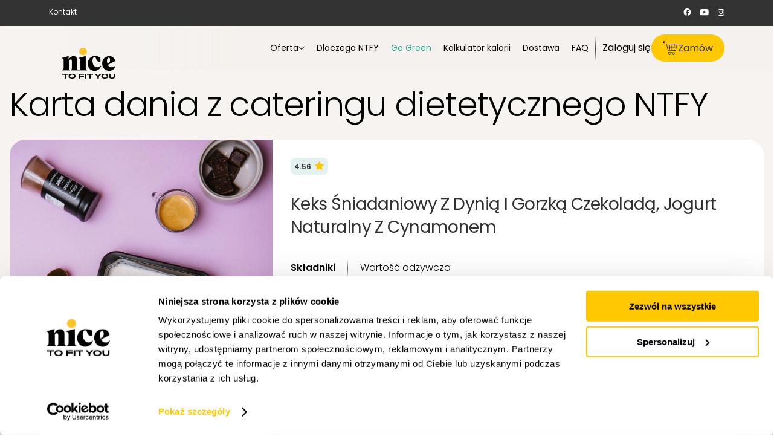

--- FILE ---
content_type: text/html; charset=UTF-8
request_url: https://ntfy.pl/danie/keks-sniadaniowy-z-dynia-i-gorzka-czekolada-jogurt-naturalny-z-cynamonem
body_size: 17010
content:
<!doctype html>
<html lang="pl-PL">
<head>
<meta charset="UTF-8">
<meta name="viewport" content="width=device-width, initial-scale=1">
<link rel="preconnect" href="https://www.googleadservices.com">
<link rel="preconnect" href="https://www.google-analytics.com">
<link rel="preconnect" href="https://analytics.google.com">
<link rel="preconnect" href="https://connect.facebook.net">
<link rel="preconnect" href="https://10558875.fls.doubleclick.net">
<link rel="preconnect" href="https://11156305.fls.doubleclick.net">
<link rel="preconnect" href="https://static.criteo.net">
<link rel="preconnect" href="https://sslwidget.criteo.com">
<link rel="preconnect" href="https://snap.licdn.com">
<link rel="preconnect" href="https://s.pinimg.com">
<link rel="preconnect" href="https://cm.g.doubleclick.net">
<link rel="preconnect" href="https://cm.g.doubleclick.net">
<link rel="preconnect" href="https://cm.g.doubleclick.net">
<link rel="preconnect" href="https://www.googletagmanager.com">
<meta name='robots' content='index, follow, max-image-preview:large, max-snippet:-1, max-video-preview:-1' />
<!-- Start VWO Common Smartcode -->
<script data-cfasync="false" nowprocket type='text/javascript'>
var _vwo_clicks = 10;
</script>
<!-- End VWO Common Smartcode -->
<!-- Start VWO Smartcode -->
<script data-cfasync="false" nowprocket src="https://dev.visualwebsiteoptimizer.com/lib/1074159.js"></script>
<!-- End VWO Smartcode -->
<script>
window.dataLayer = window.dataLayer || [];
function gtag(){dataLayer.push(arguments);}
</script>
<style>
:root {
--wec-color-default: #32373c;
--wec-color-primary: #FF4068;
--wec-color-secondary: #fff0f2;
--wec-color-white: #fff;
--wec-color-black: #000;
}
.wp-block-button .wp-block-button__link {
padding: 10px 25px;
font-weight: 500;
background-color: var(--wec-color-default);
text-decoration: none;
color: var(--wec-color-white);
}
.wp-block-button .wp-block-button__link:hover {
text-decoration: none;
}
.wp-block-button.is-style-outline .wp-block-button__link {
background-color: transparent;
padding: 8px 21px;
border: 2px solid var(--wec-color-primary);
color: var(--wec-color-black);
}
.wp-block-button.is-style-primary .wp-block-button__link {
background-color: var(--wec-color-primary);
}
.wp-block-button.is-style-secondary .wp-block-button__link {
background-color: var(--wec-color-secondary);
color: var(--wec-color-black);
}
.wp-block-wec-row {
overflow: hidden;
}
.wp-block-wec-section {
padding-left: 15px;
padding-right: 15px;
position: relative;
overflow: hidden;
padding-top: 40px;
padding-bottom: 40px;
width: 100%;
max-width: 1920px !important;
display: flex;
flex-direction: column;
justify-content: center;
z-index: 1;
}
.wp-block-wec-section > *:not(svg):not(img) {
max-width: 1200px !important;
margin-left: auto !important;
margin-right: auto !important;
width: 100%;
}
.wp-block-wec-section > .alignwide { max-width: 1420px !important }
.wp-block-wec-section .alignfull { max-width: 1920px !important }
</style>
<!-- This site is optimized with the Yoast SEO plugin v19.14 - https://yoast.com/wordpress/plugins/seo/ -->
<title>Keks śniadaniowy z dynią i gorzką czekoladą, jogurt naturalny z cynamonem (625 kcal) - catering dietetyczny NTFY.pl</title>
<meta name="description" content="Diety NTFY - składniki dania: mięta, cynamon, jogurt naturalny 2% tł., miód pszczeli, cukier trzcinowy, czekolada gorzka drobna, mąka pszenna, mąka pszenna pełnoziarnista, olej rzepakowy, proszek do pieczenia, dynia, jaja kurze. Zamów: Keks śniadaniowy z dynią i gorzką czekoladą, jogurt naturalny z cynamonem w diecie pudełkowej NTFY." />
<link rel="canonical" href="https://ntfy.pl/danie/keks-sniadaniowy-z-dynia-i-gorzka-czekolada-jogurt-naturalny-z-cynamonem" />
<meta property="og:locale" content="pl_PL" />
<meta property="og:type" content="article" />
<meta property="og:title" content="Keks śniadaniowy z dynią i gorzką czekoladą, jogurt naturalny z cynamonem (625 kcal) - catering dietetyczny NTFY.pl" />
<meta property="og:description" content="Diety NTFY - składniki dania: mięta, cynamon, jogurt naturalny 2% tł., miód pszczeli, cukier trzcinowy, czekolada gorzka drobna, mąka pszenna, mąka pszenna pełnoziarnista, olej rzepakowy, proszek do pieczenia, dynia, jaja kurze. Zamów: Keks śniadaniowy z dynią i gorzką czekoladą, jogurt naturalny z cynamonem w diecie pudełkowej NTFY." />
<meta property="og:url" content="https://ntfy.pl/danie/keks-sniadaniowy-z-dynia-i-gorzka-czekolada-jogurt-naturalny-z-cynamonem" />
<meta property="og:site_name" content="Nice To Fit You" />
<meta property="article:publisher" content="https://www.facebook.com/ntfypl/" />
<meta property="article:modified_time" content="2021-10-01T10:16:39+00:00" />
<meta name="twitter:card" content="summary_large_image" />
<meta name="twitter:label1" content="Szacowany czas czytania" />
<meta name="twitter:data1" content="1 minuta" />
<script type="application/ld+json" class="yoast-schema-graph">{"@context":"https://schema.org","@graph":[{"@type":"WebPage","@id":"https://ntfy.pl/danie/keks-sniadaniowy-z-dynia-i-gorzka-czekolada-jogurt-naturalny-z-cynamonem","url":"https://ntfy.pl/danie/keks-sniadaniowy-z-dynia-i-gorzka-czekolada-jogurt-naturalny-z-cynamonem","name":"Keks śniadaniowy z dynią i gorzką czekoladą, jogurt naturalny z cynamonem (625 kcal) - catering dietetyczny NTFY.pl","isPartOf":{"@id":"https://ntfy.pl/#website"},"datePublished":"2021-06-09T18:25:07+00:00","dateModified":"2021-10-01T10:16:39+00:00","description":"Diety NTFY - składniki dania: mięta, cynamon, jogurt naturalny 2% tł., miód pszczeli, cukier trzcinowy, czekolada gorzka drobna, mąka pszenna, mąka pszenna pełnoziarnista, olej rzepakowy, proszek do pieczenia, dynia, jaja kurze. Zamów: Keks śniadaniowy z dynią i gorzką czekoladą, jogurt naturalny z cynamonem w diecie pudełkowej NTFY.","breadcrumb":{"@id":"https://ntfy.pl/danie/keks-sniadaniowy-z-dynia-i-gorzka-czekolada-jogurt-naturalny-z-cynamonem#breadcrumb"},"inLanguage":"pl-PL","potentialAction":[{"@type":"ReadAction","target":["https://ntfy.pl/danie/keks-sniadaniowy-z-dynia-i-gorzka-czekolada-jogurt-naturalny-z-cynamonem"]}],"image":{"@context":"https://schema.org","@type":"ImageObject","author":"Nice To Fit You","contentUrl":"https://dccore.ntfy.pl/upload/multimedia/6c4417e4b4.jpg","datePublished":"2021-06-09","description":"Zdjęcie posiłku: Keks śniadaniowy z dynią i gorzką czekoladą, jogurt naturalny z cynamonem","name":"Keks śniadaniowy z dynią i gorzką czekoladą, jogurt naturalny z cynamonem"}},{"@type":"BreadcrumbList","@id":"https://ntfy.pl/danie/keks-sniadaniowy-z-dynia-i-gorzka-czekolada-jogurt-naturalny-z-cynamonem#breadcrumb","itemListElement":[{"@type":"ListItem","position":1,"name":"Strona główna","item":"https://ntfy.pl/"},{"@type":"ListItem","position":2,"name":"Ranking dań","item":"https://ntfy.pl/ranking-dan","url":"https://ntfy.pl/ranking-dan"},{"@type":"ListItem","position":3,"name":"Keks śniadaniowy z dynią i gorzką czekoladą, jogurt naturalny z cynamonem","url":"https://ntfy.pl/danie/keks-sniadaniowy-z-dynia-i-gorzka-czekolada-jogurt-naturalny-z-cynamonem","item":"https://ntfy.pl/danie/keks-sniadaniowy-z-dynia-i-gorzka-czekolada-jogurt-naturalny-z-cynamonem"}]},{"@type":"WebSite","@id":"https://ntfy.pl/#website","url":"https://ntfy.pl/","name":"Nice To Fit You","description":"Dieta z Dostawą do Domu, Catering Dietetyczny","publisher":{"@id":"https://ntfy.pl/#organization"},"alternateName":"NTFY","potentialAction":[{"@type":"SearchAction","target":{"@type":"EntryPoint","urlTemplate":"https://ntfy.pl/?s={search_term_string}"},"query-input":"required name=search_term_string"}],"inLanguage":"pl-PL"},{"@type":"Organization","@id":"https://ntfy.pl/#organization","name":"Nice To Fit You","alternateName":"NTFY","url":"https://ntfy.pl/","logo":{"@type":"ImageObject","inLanguage":"pl-PL","@id":"https://ntfy.pl/#/schema/logo/image/","url":"https://ntfy.pl/wp-content/uploads/2019/09/03-1.png","contentUrl":"https://ntfy.pl/wp-content/uploads/2019/09/03-1.png","width":1283,"height":614,"caption":"Nice To Fit You"},"image":{"@id":"https://ntfy.pl/#/schema/logo/image/"},"sameAs":["https://www.instagram.com/ntfy.pl/","https://www.youtube.com/channel/UCeAn2e_4SLMLTSJMws2Yz3g","https://www.facebook.com/ntfypl/"]}]}</script>
<!-- / Yoast SEO plugin. -->
<link rel='dns-prefetch' href='//ntfypl.user.com' />
<link rel='stylesheet' id='wp-block-library-css' href='https://ntfy.pl/wp-includes/css/dist/block-library/style.css?ver=6.1.9' type='text/css' media='all' />
<link rel='stylesheet' id='wc-blocks-vendors-style-css' href='https://ntfy.pl/wp-content/plugins/woocommerce/packages/woocommerce-blocks/build/wc-blocks-vendors-style.css?ver=1766481702' type='text/css' media='all' />
<link rel='stylesheet' id='wc-blocks-style-css' href='https://ntfy.pl/wp-content/plugins/woocommerce/packages/woocommerce-blocks/build/wc-blocks-style.css?ver=1766481702' type='text/css' media='all' />
<link rel='stylesheet' id='classic-theme-styles-css' href='https://ntfy.pl/wp-includes/css/classic-themes.css?ver=1' type='text/css' media='all' />
<style id='global-styles-inline-css' type='text/css'>
body{--wp--preset--color--black: #222222;--wp--preset--color--cyan-bluish-gray: #abb8c3;--wp--preset--color--white: #ffffff;--wp--preset--color--pale-pink: #f78da7;--wp--preset--color--vivid-red: #cf2e2e;--wp--preset--color--luminous-vivid-orange: #ff6900;--wp--preset--color--luminous-vivid-amber: #fcb900;--wp--preset--color--light-green-cyan: #7bdcb5;--wp--preset--color--vivid-green-cyan: #00d084;--wp--preset--color--pale-cyan-blue: #8ed1fc;--wp--preset--color--vivid-cyan-blue: #0693e3;--wp--preset--color--vivid-purple: #9b51e0;--wp--preset--color--yellow: #FFC800;--wp--preset--gradient--vivid-cyan-blue-to-vivid-purple: linear-gradient(135deg,rgba(6,147,227,1) 0%,rgb(155,81,224) 100%);--wp--preset--gradient--light-green-cyan-to-vivid-green-cyan: linear-gradient(135deg,rgb(122,220,180) 0%,rgb(0,208,130) 100%);--wp--preset--gradient--luminous-vivid-amber-to-luminous-vivid-orange: linear-gradient(135deg,rgba(252,185,0,1) 0%,rgba(255,105,0,1) 100%);--wp--preset--gradient--luminous-vivid-orange-to-vivid-red: linear-gradient(135deg,rgba(255,105,0,1) 0%,rgb(207,46,46) 100%);--wp--preset--gradient--very-light-gray-to-cyan-bluish-gray: linear-gradient(135deg,rgb(238,238,238) 0%,rgb(169,184,195) 100%);--wp--preset--gradient--cool-to-warm-spectrum: linear-gradient(135deg,rgb(74,234,220) 0%,rgb(151,120,209) 20%,rgb(207,42,186) 40%,rgb(238,44,130) 60%,rgb(251,105,98) 80%,rgb(254,248,76) 100%);--wp--preset--gradient--blush-light-purple: linear-gradient(135deg,rgb(255,206,236) 0%,rgb(152,150,240) 100%);--wp--preset--gradient--blush-bordeaux: linear-gradient(135deg,rgb(254,205,165) 0%,rgb(254,45,45) 50%,rgb(107,0,62) 100%);--wp--preset--gradient--luminous-dusk: linear-gradient(135deg,rgb(255,203,112) 0%,rgb(199,81,192) 50%,rgb(65,88,208) 100%);--wp--preset--gradient--pale-ocean: linear-gradient(135deg,rgb(255,245,203) 0%,rgb(182,227,212) 50%,rgb(51,167,181) 100%);--wp--preset--gradient--electric-grass: linear-gradient(135deg,rgb(202,248,128) 0%,rgb(113,206,126) 100%);--wp--preset--gradient--midnight: linear-gradient(135deg,rgb(2,3,129) 0%,rgb(40,116,252) 100%);--wp--preset--duotone--dark-grayscale: url('#wp-duotone-dark-grayscale');--wp--preset--duotone--grayscale: url('#wp-duotone-grayscale');--wp--preset--duotone--purple-yellow: url('#wp-duotone-purple-yellow');--wp--preset--duotone--blue-red: url('#wp-duotone-blue-red');--wp--preset--duotone--midnight: url('#wp-duotone-midnight');--wp--preset--duotone--magenta-yellow: url('#wp-duotone-magenta-yellow');--wp--preset--duotone--purple-green: url('#wp-duotone-purple-green');--wp--preset--duotone--blue-orange: url('#wp-duotone-blue-orange');--wp--preset--font-size--small: 13px;--wp--preset--font-size--medium: 20px;--wp--preset--font-size--large: 36px;--wp--preset--font-size--x-large: 42px;--wp--preset--spacing--20: 0.44rem;--wp--preset--spacing--30: 0.67rem;--wp--preset--spacing--40: 1rem;--wp--preset--spacing--50: 1.5rem;--wp--preset--spacing--60: 2.25rem;--wp--preset--spacing--70: 3.38rem;--wp--preset--spacing--80: 5.06rem;}:where(.is-layout-flex){gap: 0.5em;}body .is-layout-flow > .alignleft{float: left;margin-inline-start: 0;margin-inline-end: 2em;}body .is-layout-flow > .alignright{float: right;margin-inline-start: 2em;margin-inline-end: 0;}body .is-layout-flow > .aligncenter{margin-left: auto !important;margin-right: auto !important;}body .is-layout-constrained > .alignleft{float: left;margin-inline-start: 0;margin-inline-end: 2em;}body .is-layout-constrained > .alignright{float: right;margin-inline-start: 2em;margin-inline-end: 0;}body .is-layout-constrained > .aligncenter{margin-left: auto !important;margin-right: auto !important;}body .is-layout-constrained > :where(:not(.alignleft):not(.alignright):not(.alignfull)){max-width: var(--wp--style--global--content-size);margin-left: auto !important;margin-right: auto !important;}body .is-layout-constrained > .alignwide{max-width: var(--wp--style--global--wide-size);}body .is-layout-flex{display: flex;}body .is-layout-flex{flex-wrap: wrap;align-items: center;}body .is-layout-flex > *{margin: 0;}:where(.wp-block-columns.is-layout-flex){gap: 2em;}.has-black-color{color: var(--wp--preset--color--black) !important;}.has-cyan-bluish-gray-color{color: var(--wp--preset--color--cyan-bluish-gray) !important;}.has-white-color{color: var(--wp--preset--color--white) !important;}.has-pale-pink-color{color: var(--wp--preset--color--pale-pink) !important;}.has-vivid-red-color{color: var(--wp--preset--color--vivid-red) !important;}.has-luminous-vivid-orange-color{color: var(--wp--preset--color--luminous-vivid-orange) !important;}.has-luminous-vivid-amber-color{color: var(--wp--preset--color--luminous-vivid-amber) !important;}.has-light-green-cyan-color{color: var(--wp--preset--color--light-green-cyan) !important;}.has-vivid-green-cyan-color{color: var(--wp--preset--color--vivid-green-cyan) !important;}.has-pale-cyan-blue-color{color: var(--wp--preset--color--pale-cyan-blue) !important;}.has-vivid-cyan-blue-color{color: var(--wp--preset--color--vivid-cyan-blue) !important;}.has-vivid-purple-color{color: var(--wp--preset--color--vivid-purple) !important;}.has-black-background-color{background-color: var(--wp--preset--color--black) !important;}.has-cyan-bluish-gray-background-color{background-color: var(--wp--preset--color--cyan-bluish-gray) !important;}.has-white-background-color{background-color: var(--wp--preset--color--white) !important;}.has-pale-pink-background-color{background-color: var(--wp--preset--color--pale-pink) !important;}.has-vivid-red-background-color{background-color: var(--wp--preset--color--vivid-red) !important;}.has-luminous-vivid-orange-background-color{background-color: var(--wp--preset--color--luminous-vivid-orange) !important;}.has-luminous-vivid-amber-background-color{background-color: var(--wp--preset--color--luminous-vivid-amber) !important;}.has-light-green-cyan-background-color{background-color: var(--wp--preset--color--light-green-cyan) !important;}.has-vivid-green-cyan-background-color{background-color: var(--wp--preset--color--vivid-green-cyan) !important;}.has-pale-cyan-blue-background-color{background-color: var(--wp--preset--color--pale-cyan-blue) !important;}.has-vivid-cyan-blue-background-color{background-color: var(--wp--preset--color--vivid-cyan-blue) !important;}.has-vivid-purple-background-color{background-color: var(--wp--preset--color--vivid-purple) !important;}.has-black-border-color{border-color: var(--wp--preset--color--black) !important;}.has-cyan-bluish-gray-border-color{border-color: var(--wp--preset--color--cyan-bluish-gray) !important;}.has-white-border-color{border-color: var(--wp--preset--color--white) !important;}.has-pale-pink-border-color{border-color: var(--wp--preset--color--pale-pink) !important;}.has-vivid-red-border-color{border-color: var(--wp--preset--color--vivid-red) !important;}.has-luminous-vivid-orange-border-color{border-color: var(--wp--preset--color--luminous-vivid-orange) !important;}.has-luminous-vivid-amber-border-color{border-color: var(--wp--preset--color--luminous-vivid-amber) !important;}.has-light-green-cyan-border-color{border-color: var(--wp--preset--color--light-green-cyan) !important;}.has-vivid-green-cyan-border-color{border-color: var(--wp--preset--color--vivid-green-cyan) !important;}.has-pale-cyan-blue-border-color{border-color: var(--wp--preset--color--pale-cyan-blue) !important;}.has-vivid-cyan-blue-border-color{border-color: var(--wp--preset--color--vivid-cyan-blue) !important;}.has-vivid-purple-border-color{border-color: var(--wp--preset--color--vivid-purple) !important;}.has-vivid-cyan-blue-to-vivid-purple-gradient-background{background: var(--wp--preset--gradient--vivid-cyan-blue-to-vivid-purple) !important;}.has-light-green-cyan-to-vivid-green-cyan-gradient-background{background: var(--wp--preset--gradient--light-green-cyan-to-vivid-green-cyan) !important;}.has-luminous-vivid-amber-to-luminous-vivid-orange-gradient-background{background: var(--wp--preset--gradient--luminous-vivid-amber-to-luminous-vivid-orange) !important;}.has-luminous-vivid-orange-to-vivid-red-gradient-background{background: var(--wp--preset--gradient--luminous-vivid-orange-to-vivid-red) !important;}.has-very-light-gray-to-cyan-bluish-gray-gradient-background{background: var(--wp--preset--gradient--very-light-gray-to-cyan-bluish-gray) !important;}.has-cool-to-warm-spectrum-gradient-background{background: var(--wp--preset--gradient--cool-to-warm-spectrum) !important;}.has-blush-light-purple-gradient-background{background: var(--wp--preset--gradient--blush-light-purple) !important;}.has-blush-bordeaux-gradient-background{background: var(--wp--preset--gradient--blush-bordeaux) !important;}.has-luminous-dusk-gradient-background{background: var(--wp--preset--gradient--luminous-dusk) !important;}.has-pale-ocean-gradient-background{background: var(--wp--preset--gradient--pale-ocean) !important;}.has-electric-grass-gradient-background{background: var(--wp--preset--gradient--electric-grass) !important;}.has-midnight-gradient-background{background: var(--wp--preset--gradient--midnight) !important;}.has-small-font-size{font-size: var(--wp--preset--font-size--small) !important;}.has-medium-font-size{font-size: var(--wp--preset--font-size--medium) !important;}.has-large-font-size{font-size: var(--wp--preset--font-size--large) !important;}.has-x-large-font-size{font-size: var(--wp--preset--font-size--x-large) !important;}
.wp-block-navigation a:where(:not(.wp-element-button)){color: inherit;}
:where(.wp-block-columns.is-layout-flex){gap: 2em;}
.wp-block-pullquote{font-size: 1.5em;line-height: 1.6;}
</style>
<link rel='stylesheet' id='contact-form-7-css' href='https://ntfy.pl/wp-content/plugins/contact-form-7/includes/css/styles.css?ver=5.8' type='text/css' media='all' />
<style id='contact-form-7-inline-css' type='text/css'>
.wpcf7 .wpcf7-recaptcha iframe {margin-bottom: 0;}.wpcf7 .wpcf7-recaptcha[data-align="center"] > div {margin: 0 auto;}.wpcf7 .wpcf7-recaptcha[data-align="right"] > div {margin: 0 0 0 auto;}
</style>
<link rel='stylesheet' id='wecore-css' href='https://ntfy.pl/wp-content/plugins/we-core/dist/core-c8a1db97b3f43d640a93.css?ver=1.1.33' type='text/css' media='all' />
<link rel='stylesheet' id='ntfy-new-css' href='https://ntfy.pl/wp-content/themes/ntfy/dist/index_new-51642c70bacfb6afa4ac.css?ver=6.1.9' type='text/css' media='all' />
<link rel='stylesheet' id='ntfy-town-css' href='https://ntfy.pl/wp-content/themes/ntfy/dist/town-51642c70bacfb6afa4ac.css?ver=1.0' type='text/css' media='all' />
<link rel='stylesheet' id='wec-utils-css' href='https://ntfy.pl/wec-assets/style.css?ver=1768100740' type='text/css' media='all' />
<style id='wec-utils-inline-css' type='text/css'>
.w\[l\]{width:l}@media(min-width:960px){}
</style>
<script type="loadOnAcceptConsent" data-wecore-group="statistics" src="https://ntfypl.user.com/widget.js" data-cfasync="false" id="script_widget-js"></script><script type='text/javascript' src='https://ntfy.pl/wp-includes/js/jquery/jquery.js?ver=3.6.1' id='jquery-core-js'></script>
<script type='text/javascript' src='https://ntfy.pl/wp-includes/js/jquery/jquery-migrate.js?ver=3.3.2' id='jquery-migrate-js'></script>
<script type='text/javascript' src='https://ntfy.pl/wp-content/plugins/we-core/dist/core-c8a1db97b3f43d640a93.js?ver=1.1.33' id='wecore-js'></script>
<link rel="https://api.w.org/" href="https://ntfy.pl/wp-json/" /><link rel="EditURI" type="application/rsd+xml" title="RSD" href="https://ntfy.pl/xmlrpc.php?rsd" />
<link rel="wlwmanifest" type="application/wlwmanifest+xml" href="https://ntfy.pl/wp-includes/wlwmanifest.xml" />
<meta name="generator" content="WordPress 6.1.9" />
<meta name="generator" content="WooCommerce 7.3.0" />
<link rel='shortlink' href='https://ntfy.pl/?p=73288' />
<link rel="alternate" type="application/json+oembed" href="https://ntfy.pl/wp-json/oembed/1.0/embed?url=https%3A%2F%2Fntfy.pl%2Fdanie%2Fkeks-sniadaniowy-z-dynia-i-gorzka-czekolada-jogurt-naturalny-z-cynamonem" />
<link rel="alternate" type="text/xml+oembed" href="https://ntfy.pl/wp-json/oembed/1.0/embed?url=https%3A%2F%2Fntfy.pl%2Fdanie%2Fkeks-sniadaniowy-z-dynia-i-gorzka-czekolada-jogurt-naturalny-z-cynamonem&#038;format=xml" />
<!--BEGIN: TRACKING CODE MANAGER (v2.0.16) BY INTELLYWP.COM IN HEAD//-->
<meta name="p:domain_verify" content="1de6fb2feaf9762ded316b0d5bca298c" />
<script id="Cookiebot" src="https://consent.cookiebot.com/uc.js" data-cbid="cc670b5b-13d3-4bbe-805f-91eb7fdea03f" type="text/javascript"></script>
<script>
window.dataLayer = window.dataLayer || [];
function gtag(){dataLayer.push(arguments);}
</script>
<!-- Google Tag Manager -->
<script>(function(w,d,s,l,i){w[l]=w[l]||[];w[l].push({'gtm.start':
new Date().getTime(),event:'gtm.js'});var f=d.getElementsByTagName(s)[0],
j=d.createElement(s),dl=l!='dataLayer'?'&l='+l:'';j.defer=true;j.src=
'https://www.googletagmanager.com/gtm.js?id='+i+dl;f.parentNode.insertBefore(j,f);
})(window,document,'script','dataLayer','GTM-TDZ2SCR');</script>
<!-- End Google Tag Manager -->
<script>gtag("consent","default",{ad_personalization:"denied",ad_user_data:"denied",ad_storage:"denied",analytics_storage:"denied",functionality_storage:"denied",personalization_storage:"denied",security_storage:"granted",wait_for_update:5000,});gtag("set","ads_data_redaction",true);gtag("set","url_passthrough",true);</script>
<!--END: https://wordpress.org/plugins/tracking-code-manager IN HEAD//--><script type="text/javascript">window.form_titles = JSON.parse( `["Foliopaki","E-book"]` );window.form_ids = JSON.parse( `[87318,84512]` );window.form_titles_and_ids = JSON.parse(`{"87318":"Foliopaki","84512":"E-book"}`);window.apiKey = `r6aavl`;jQuery(document).ready(()=>{jQuery(document).bind("wpcf7submit",e=>{let t=e.detail.inputs;if(jQuery(".wpcf7-form").hasClass("sent")){let i=e.detail.contactFormId;Object.entries(window.form_titles_and_ids).forEach(e=>{e[0]==i&&(window.contact_title=e[1])});let a=window.contact_title,n={};t.forEach(e=>{n[e.name]=e.value}),window.data_form=n,userengage("event."+a+" submitted",n),n.apiKey=window.apiKey,UE.pageHit(n)}})});</script><script type="text/javascript">var userID = "";var userName = "";var userEmail = "";</script><script type='text/javascript' data-cfasync='false'>window.civchat = {apiKey: "r6aavl",};</script>
<script type='text/javascript' id='wec-extra'>
/* <![CDATA[ */
var _wec_ = {"configurator":"https:\/\/ntfy.pl\/wp-json\/dccore\/v1\/configurator","diet_price":"https:\/\/ntfy.pl\/wp-json\/dccore\/v1\/diet-price","menu_planner":"https:\/\/ntfy.pl\/wp-json\/dccore\/v1\/menu-planner","meal":"https:\/\/ntfy.pl\/wp-json\/dccore\/v1\/meal\/{hash}","address_check":"https:\/\/ntfy.pl\/wp-json\/dccore\/v1\/address-check","marketing_email":"https:\/\/ntfy.pl\/wp-json\/dccore\/v1\/marketing-email"};
/* ]]> */
</script>
<noscript><style>.woocommerce-product-gallery{ opacity: 1 !important; }</style></noscript>
<style type="text/css">.recentcomments a{display:inline !important;padding:0 !important;margin:0 !important;}</style>        <style>
#gutenberg-content > :not([class*=mw-]) {
max-width: 1200px;
margin-left: auto !important;
margin-right: auto !important;
}
#gutenberg-content > .alignwide:not([class*=mw-]) {
max-width: 1420px;
}
#gutenberg-content > :not(div, section) {
width: calc(100% - 32px);
}
#gutenberg-content > .alignfull:not([class*=mw-]) {
max-width: 1920px;
}
</style>
<link rel="preload" as="image" href="https://dccore.ntfy.pl/upload/multimedia/6c4417e4b4.jpg">
<link rel="preload" as="image" href="https://dccore.ntfy.pl/upload/multimedia/6c4417e4b4.jpg">
<link rel="icon" href="https://ntfy.pl/wp-content/uploads/2023/06/cropped-logo-3-svg-32x32.png" sizes="32x32" />
<link rel="icon" href="https://ntfy.pl/wp-content/uploads/2023/06/cropped-logo-3-svg-192x192.png" sizes="192x192" />
<link rel="apple-touch-icon" href="https://ntfy.pl/wp-content/uploads/2023/06/cropped-logo-3-svg-180x180.png" />
<meta name="msapplication-TileImage" content="https://ntfy.pl/wp-content/uploads/2023/06/cropped-logo-3-svg-270x270.png" />
<style>
@media (max-width: 1199px) {
.nav-mobile {
display: block;
}
.nav-desktop {
display: none;
}
}
</style>
<style type="text/css" id="wp-custom-css">
.page-id-1906 .img-2,
.page-id-1906 .img-3,
.page-id-2001 .img-2,
.page-id-2001 .img-3
.page-id-2033 .img-2,
.page-id-2033 .img-3,
.page-id-2124 .img-2,
.page-id-2124 .img-3,
.page-id-2232 .img-2,
.page-id-2232 .img-3{
display: none !important;
}
.page-id-2038 .jumbotron-only-title h1{	font-size: 44px;
}
.comp-tooltip-diet__text:after {
content: ".";
}
.slider-cards{
padding-bottom: 15px;
background: url('https://ntfy.pl/wp-content/uploads/2021/06/NTFY_Kwartal2_Lifestyle1081-3-3.jpg') center center no-repeat;
background-size: cover;
}
.page-id-4548 .cta-bottom{
display: none;
}
.bg-funkcjonalosci .stuhr,
.bg-funkcjonalosci .podpis {
display: none;
}
.cp-ambassadors-item__video span {
background:none !important;
}
body .cp-segregation {
padding-bottom: 40px;
}
.om-contest {
display: none;
}
.page-template-template-origin-matters .uk-button {
border-radius: 50px;
}
.om-meals .om-section-arrow {
margin-top: 20px;
}
@media (max-width: 500px) {
.om-dotnav ul li {
width: 22px;
}
}
.cp-select-header__maciek .image2 {
width: 100% !important;
}
.om-heading__r img {
width: 1080px;
}
.maraton {
position: relative;
}
.maraton .title {
display:none;
}
.maraton:after {
display: block;
content: " ";
position:absolute;
bottom: 0;
left: 0;
width: 100%;
height: 20px;
background-color: #fbe153;
z-index: 0;
}
.maraton .image {
background-position: left center !important;
z-index: 2;
}
@media (max-width: 950px) {
.maraton:after {
display: none;
}
.maraton .image {
background-size: contain !important;
background-position: right center !important;
background-repeat: no-repeat;
}
}
.rabat-13 .info {
font-size: 14px;
color: black;
margin-top: 20px;
display: block;
}
.rabat-13 .meta {
position: relative;
}
.rabat-13 p {
margin-top: 0;
}
.rabat-13 .you {
position: absolute;
top: 0;
left: -80px;
z-index: 1;
}
.rabat-13 .image-text {
margin-top: 60px;
position:relative;
z-index: 2;
}
.rabat-13 .title {
display: none;
}
.rabat-13 .image-mobile {
display: none;
}
.rabat-13 .image {
background-position: right center !important;
background-size: contain !important;
background-repeat: no-repeat;
}
@media (max-width: 950px) {
.rabat-13 .you {
display: none;
}
.rabat-13 .image-text {
margin-top: 0px;
}
}
@media (max-width: 950px) {
.rabat-13 .you,
.rabat-13 .link-desktop,
.rabat-13 span,
.rabat-13 .image {
display: none !important;
}
.rabat-13 .image-mobile {
display: block;
}
.rabat-13 .meta {
padding-top: 0 !important;
}
.rabat-13 .wrap {
padding: 0 !important;
}
}
.wielkanoc .image {
background-position: left bottom !important;
background-repeat: no-repeat;
background-size: cover !important;
}
@media (max-width: 950px) {
.wielkanoc .image {
background-size: cover !important;
background-position: left center !important;
}
}
@media (min-width: 950px) {
.wielkanoc-2 {
background: white url('/wp-content/uploads/2023/03/NTFY_Promo_Wiosna-20_Slider-3.jpg') left center no-repeat;
}
}
@media (max-width: 500px) {
.slide-generic .image {
background: top -52px center / 500px no-repeat url('/wp-content/uploads/2023/04/Warstwa-3-kopia-2-5.webp');
}
}
@media (max-width: 500px) {
.two-buttons {
gap: 5px;
}
}
@media (max-width: 380px) {
#cp-slider .item h2,
#cp-slider .item p
{
margin-top: 0pc;
margin-bottom: 15px !important;
}
}
@media (max-width: 1000px) {
.cp-consultation__wrap {
grid-template-columns: 100%;
}
}
.rules__menu small {
font-size: 16px;
}
.cp-parallax-ad {
overflow: hidden;
}
@media (min-width: 900px) {
.cp-jumbotron--style-6 .cp-jumbotron__text {
max-width: 487px;
}
.cp-jumbotron--blog .cp-jumbotron__text {
max-width: 540px;
}
}
@media (max-width: 768px) {
.cp-menu-button {
right: 30px;
bottom: 140px;
}
}
.page-id-3249 .thulium-chat-wrapper,
.page-id-84830 .thulium-chat-wrapper{
display:none;
}
.home .blur {
background: linear-gradient(270deg, rgba(244, 241, 237, 0.76) 69.38%, rgba(244, 241, 237, 0.76) 91.97%);
}
.cp-diets-ingredients {
overflow: hidden;
}
.cp-local-suppliers-v2__heading {
max-width: 687px;
}
.cp-vegan-heading__image--l {
border-radius: 0px 0px 0px 26px;
}
@media(min-width:1000px) {
.cp-vegan-heading__image--r {
border-radius: 0px 0px 26px 0px;
}
}
.cp-mr-ebook__form {
box-shadow: none;
}
.cp-mr-section__r p:last-of-type {
margin-bottom: 0px;
}
.cp-mr-section__r {
justify-content: space-between;
}
@media (max-width: 455px) {
.cp-package__order a:last-of-type {
margin-top: 20px;
}
}		</style>
<link rel="icon" type="image/png" href="https://ntfy.pl/wp-content/themes/ntfy/favicon.png"/>
<meta name="theme-color" content="#333333">
</head>
<body class="ntfy_meal-template-default single single-ntfy_meal postid-73288 theme-ntfy woocommerce-no-js">
<!-- nav -->
<header id="header" class="is-sticky">
<div class="top" id="top">
<div class="top__wrap">
<div class="top__l uk-visible@l">
<ul id="menu-top" class="menu"><li id="menu-item-84318" class="menu-item menu-item-type-post_type menu-item-object-page menu-item-84318"><a href="https://ntfy.pl/kontakt">Kontakt</a></li>
</ul>            </div>
<div class="top__toolbar uk-text-center" id="toolbar">
</div>
<div class="top__r uk-flex uk-flex-right uk-flex-middle uk-visible@l">
<div class="social">
<a rel="nofollow" target="_blank" title="Facebook" href="https://www.facebook.com/ntfypl">
<picture id="attachment-id-83723">
<source srcset="https://ntfy.pl/wp-content/uploads/2023/04/facebook.svg" type=""> 
<img width="13" height="12" src="https://ntfy.pl/wp-content/uploads/2023/04/facebook.svg" class="social-icon" alt="" decoding="async" loading="lazy" />
</picture>                        </a>
<a rel="nofollow" target="_blank" title="YouTube" href="https://www.youtube.com/channel/UCeAn2e_4SLMLTSJMws2Yz3g">
<picture id="attachment-id-83724">
<source srcset="https://ntfy.pl/wp-content/uploads/2023/04/youtube.svg" type=""> 
<img width="15" height="11" src="https://ntfy.pl/wp-content/uploads/2023/04/youtube.svg" class="social-icon" alt="" decoding="async" loading="lazy" />
</picture>                        </a>
<a rel="nofollow" target="_blank" title="Instagram" href="https://www.instagram.com/ntfy.pl/">
<picture id="attachment-id-83725">
<source srcset="https://ntfy.pl/wp-content/uploads/2023/04/instagram.svg" type=""> 
<img width="12" height="11" src="https://ntfy.pl/wp-content/uploads/2023/04/instagram.svg" class="social-icon" alt="" decoding="async" loading="lazy" />
</picture>                        </a>
</div>
<!-- LINE -->
<!-- <svg class="line" width="1" height="23" viewBox="0 0 1 23" fill="none" xmlns="http://www.w3.org/2000/svg">
<line x1="0.5" y1="-4.46616e-08" x2="0.500002" y2="23" stroke="url(#paint0_linear_41_1940)"/>
<defs>
<linearGradient id="paint0_linear_41_1940" x1="-0.999996" y1="1.07941e-07" x2="-0.999994" y2="23.8519" gradientUnits="userSpaceOnUse">
<stop stop-color="white" stop-opacity="0"/>
<stop offset="0.515625" stop-color="white"/>
<stop offset="1" stop-color="white" stop-opacity="0"/>
</linearGradient>
</defs>
</svg> -->
<!-- END LINE -->
<!-- <div class="lang-change">
<span class="uk-flex uk-flex-middle uk-flex-between">
PL
<svg width="9" height="6" viewBox="0 0 9 6" fill="none" xmlns="http://www.w3.org/2000/svg">
<path opacity="0.6" d="M1.47292 0.712579L0.601563 1.58313L4.30947 5.2876L8.01737 1.58313L7.14601 0.712579L4.30947 3.54032L1.47292 0.712579Z" fill="white"/>
</svg>
</span>
<ul class="lang-change__menu clear">
<li>
<a href="/de">DE</a>
<a href="/en">EN</a>
</li>
</ul>
</div> -->
</div>
</div>
</div>
<div class="nav-desktop blur" id="nav-desktop">
<nav class="uk-navbar-container uk-flex" id="menu" uk-navbar>
<a class="uk-logo" href="/" id="logo">
<picture id="attachment-id-94639">
<source srcset="https://ntfy.pl/wp-content/uploads/2025/12/NTFY_logo_podst_RGB_czm_L.png" type="image/png"> 
<img width="1920" height="1289" src="https://ntfy.pl/wp-content/uploads/2025/12/NTFY_logo_podst_RGB_czm_L.png" class="logo" alt="" decoding="async" loading="lazy" srcset="https://ntfy.pl/wp-content/uploads/2025/12/NTFY_logo_podst_RGB_czm_L.png 1920w, https://ntfy.pl/wp-content/uploads/2025/12/NTFY_logo_podst_RGB_czm_L-300x201.png 300w, https://ntfy.pl/wp-content/uploads/2025/12/NTFY_logo_podst_RGB_czm_L-1024x687.png 1024w, https://ntfy.pl/wp-content/uploads/2025/12/NTFY_logo_podst_RGB_czm_L-768x516.png 768w, https://ntfy.pl/wp-content/uploads/2025/12/NTFY_logo_podst_RGB_czm_L-1536x1031.png 1536w, https://ntfy.pl/wp-content/uploads/2025/12/NTFY_logo_podst_RGB_czm_L-532x356.png 532w" sizes="(max-width: 1920px) 100vw, 1920px" />
</picture>        </a>
<div class="uk-flex uk-flex-middle uk-flex-right uk-flex-1 my-menu">
<!-- NEW MENU -->
<ul id="primary" class="uk-navbar-nav">
<li id="menu-item-83986" class="menu-item menu-item-type-custom menu-item-object-custom menu-item-83986"><a><span>Oferta</span><svg width="10" height="6" viewBox="0 0 10 6" fill="none" xmlns="http://www.w3.org/2000/svg"><path fill-rule="evenodd" clip-rule="evenodd" d="M5.24307 5.54458C5.10883 5.67882 4.89117 5.67882 4.75693 5.54458L0.631931 1.41958C0.497689 1.28534 0.497689 1.06769 0.631931 0.933446C0.766175 0.799203 0.983825 0.799203 1.11807 0.933446L5 4.81538L8.88193 0.933446C9.01617 0.799203 9.23383 0.799203 9.36807 0.933446C9.50231 1.06769 9.50231 1.28534 9.36807 1.41958L5.24307 5.54458Z" fill="#010100" stroke="#010100" stroke-width="0.5" stroke-linecap="round" stroke-linejoin="round"></path></svg></a>            
<div class="megamenu-oferta">
<div class="uk-position-relative" style="display: flex; flex-direction: column">
<h3 class="mt-4 mb-4">
Diety z wyborem
</h3>
<p class="mt-4 mb-6" style="flex-grow: 1; margin-top:0">
Bez eliminacji – zdrowo i po Twojemu. <b>Nawet 14 dań do wyboru na każdy posiłek.</b>
</p>
<a href="/diety-z-wyborem" class="uk-button uk-button-primary">
Sprawdź
</a>
</div>
<div class="uk-position-relative" style="display: flex; flex-direction: column">
<h3 class="mt-4 mb-4">
Pakiety wyboru menu
</h3>
<p class="mt-4 mb-6" style="flex-grow: 1; margin-top:0">
Plany dopasowane do Twoich potrzeb. <b>Co najmniej 3 dania do wyboru na każdy posiłek.</b>
</p>
<a href="/pakiety-wyboru-menu" class="uk-button uk-button-primary">
Sprawdź
</a>
</div>
<div class="uk-position-relative">
<h3 class="mt-4 mb-4">
<img width="125" height="20" src="/wp-content/themes/ntfy/src/img/select.svg" alt="SELECT"><br>
</h3>
<p class="mt-4 mb-6">
W SELECT to Ty tworzysz swoje menu na cały dzień z pojedynczych posiłków. <b>Wybierasz z 70 dań dziennie!</b> Zamawiaj bez ograniczeń – już od jednego dnia i jednego posiłku!
</p>
<a href="/select" class="uk-button uk-button-primary">
Sprawdź
</a>
</div>
</div>
</li>
<li id="menu-item-83764" class="menu-item menu-item-type-post_type menu-item-object-page menu-item-83764"><a href="/dlaczego-my"><span>Dlaczego NTFY</span></a></li>
<li id="menu-item-88432" class="menu-item menu-item-type-post_type menu-item-object-page menu-item-88432"><a href="/go-green"><span style="color:#2CA48C;">Go Green</span></a></li>
<li id="menu-item-83765" class="menu-item menu-item-type-post_type menu-item-object-page menu-item-83765"><a href="/?calorific_calculator=true"><span>Kalkulator kalorii</span></a></li>
<li id="menu-item-83766" class="menu-item menu-item-type-post_type menu-item-object-page menu-item-83766"><a href="/?delivery_check=true"><span>Dostawa</span></a></li>
<li id="menu-item-83767" class="menu-item menu-item-type-post_type menu-item-object-page menu-item-83767"><a href="/faq"><span>FAQ</span></a></li>
</ul>
<!-- LINE -->
<svg width="2" height="41" viewBox="0 0 2 41" fill="none" xmlns="http://www.w3.org/2000/svg">
<line x1="1.49805" y1="-2.18557e-08" x2="1.49805" y2="41" stroke="url(#paint0_linear_41_1955)"/>
<defs>
<linearGradient id="paint0_linear_41_1955" x1="-0.00194934" y1="7.68995e-08" x2="-0.00194641" y2="42.5185" gradientUnits="userSpaceOnUse">
<stop stop-opacity="0"/>
<stop offset="0.515625" stop-color="#3D3D3D"/>
<stop offset="1" stop-color="#010100" stop-opacity="0"/>
</linearGradient>
</defs>
</svg>
<!-- END LINE -->
<div class="cta uk-flex uk-flex-middle">
<a class="uk-button uk-button-link" rel="nofollow" title="Zaloguj się" href="/logowanie">Zaloguj się</a>
<a class="uk-button uk-button-primary uk-flex uk-flex-middle gap-2" title="Zamów" href="/wybor-oferty">
<img width="25" height="25" src="/wp-content/themes/ntfy/src/img/shopping-cart.svg" alt="Shopping Cart">
Zamów                </a>
</div>
</div>
</nav>
</div><!-- END #nav-desktop.nav-desktop -->    <div class="nav-mobile" id="nav-mobile"> 
<nav class="uk-navbar-container uk-flex uk-flex-between" uk-navbar>
<div class="uk-navbar-left">
<a class="uk-logo" href="https://ntfy.pl/">
<picture id="attachment-id-94639">
<source srcset="https://ntfy.pl/wp-content/uploads/2025/12/NTFY_logo_podst_RGB_czm_L.png" type="image/png"> 
<img width="1920" height="1289" src="https://ntfy.pl/wp-content/uploads/2025/12/NTFY_logo_podst_RGB_czm_L.png" class="logo" alt="" decoding="async" loading="lazy" srcset="https://ntfy.pl/wp-content/uploads/2025/12/NTFY_logo_podst_RGB_czm_L.png 1920w, https://ntfy.pl/wp-content/uploads/2025/12/NTFY_logo_podst_RGB_czm_L-300x201.png 300w, https://ntfy.pl/wp-content/uploads/2025/12/NTFY_logo_podst_RGB_czm_L-1024x687.png 1024w, https://ntfy.pl/wp-content/uploads/2025/12/NTFY_logo_podst_RGB_czm_L-768x516.png 768w, https://ntfy.pl/wp-content/uploads/2025/12/NTFY_logo_podst_RGB_czm_L-1536x1031.png 1536w, https://ntfy.pl/wp-content/uploads/2025/12/NTFY_logo_podst_RGB_czm_L-532x356.png 532w" sizes="(max-width: 1920px) 100vw, 1920px" />
</picture>            </a>
</div>
<div class="uk-navbar-right uk-flex uk-flex-middle">
<a class="uk-button uk-button-primary uk-flex uk-flex-middle gap-2 uk-margin-small-right" title="Zamów" href="/wybor-oferty">
<img width="25" height="25" src="/wp-content/themes/ntfy/src/img/shopping-cart.svg?v2" alt="Shopping Cart">
Zamów    </a>
<button id="hamburger" aria-label="Menu" onclick="window.wecore.dispatchEvent('#mobile-menu', 'wecore_toggle_nav_mobile');">
<svg xmlns="http://www.w3.org/2000/svg" width="20" height="14" viewBox="0 0 20 14">
<g fill="none" fill-rule="evenodd" stroke="#000" stroke-linecap="round" stroke-linejoin="round" stroke-width="2">
<path d="M1 7h18M1 1h18M1 13h18"/>
</g>
</svg>
</button>
</div>
</nav>
</div><!-- END #nav-mobile.nav-mobile --></header>
<div class="top-space" id="top-space" style="height:43px;"></div>
<!-- Space resizer -->
<script>
(function(c,s){var resize = function(){s.style.height = c.offsetHeight + 'px';};window.addEventListener('resize', resize);resize();})(document.getElementById('top'), document.getElementById('top-space'));
</script>
<!-- END Space resizer --><style>
body {
background-color: #f6f3f0 !important;
}
</style>
<div class="uk-container uk-margin-bottom">
<div class="uk-h2 uk-margin-top">Karta dania z cateringu dietetycznego NTFY</div>
<div id="meal-popup" class="card-meal card-meal--bg" x-data="{active: 1}">
<div class="uk-margin-auto-vertical">
<div class="card-meal__body">
<div class="card-meal__image" id="my-image" style="background-image:url('https://dccore.ntfy.pl/upload/multimedia/6c4417e4b4.jpg');">
</div>
<style>
@media (max-width: 1000px) {
#my-image {
background-image: url('https://dccore.ntfy.pl/upload/multimedia/6c4417e4b4.jpg') !important;
}
}
</style>
<div class="card-meal__meta">
<div class="uk-flex gap-4 uk-align-middle">
<div class="card-meal__rate">
<strong>4.56</strong>
<img width="16" height="15" src="/wp-content/themes/ntfy/src/img/star-fill.svg" alt="Star">
</div>
<ul class="card-meal__tags uk-margin-remove">
</ul>
</div>
<h1 class="card-meal__title">
<span class="uk-text-capitalize">Keks śniadaniowy z dynią i gorzką czekoladą, jogurt naturalny z cynamonem</span>
</h1>
<ul class="card-meal__switch switch switch--gradient">
<li :class="active == 1 ? 'active' : null">
<a href="#" class="uk-text-decoration-none" @click.prevent="active = 1" title="Składniki" aria-label="Składniki">
Składniki</a>                        </li>
<li :class="active == 2 ? 'active' : null">
<a href="#" class="uk-text-decoration-none" @click.prevent="active = 2" title="Wartość odżywcza" aria-label="Wartość odżywcza">
Wartość odżywcza</a>                        </li>
</ul>
<div x-show="active == 1">
JOGURT naturalny 2% tł., Dynia, Mąka PSZENNA pełnoziarnista, JAJA kurze, Cukier, Mąka PSZENNA, Olej rzepakowy, Miód pszczeli, Czekolada gorzka (Miazga kakaowa, cukier, tłuszcz kakaowy, emulgator: lecytyna SOJOWA, aromat naturalny: wanilia), Mięta, Proszek do pieczenia, Cynamon                    </div>
<div x-show="active == 2">
<p class="mb-4">
Wartość odżywcza na porcję <strong>XL</strong>
</p>
<div class="uk-margin-small-bottom">
<table border="0" cellspacing="0" class="nutrition">
<tr>
<td>
Wartość energetyczna:<br/>
<strong>2 623 kJ/627 kcal</strong>
</td>
</tr>
<tr>
<td>
Tłuszcz: <strong>26,3 g</strong><br/>
<small style="color:#666">
w tym kwasy tłuszczowe nasycone: <strong>7,7 g</strong>
</small>
</td>
</tr>
<tr>
<td>
Węglowodany: <strong>78,0 g</strong><br/>
<small style="color:#666">
w tym cukry: <strong>40,6 g</strong>
</small>
</td>
</tr>
<tr>
<td>
Błonnik: <strong>3,1 g</strong>
</td>
</tr>
<tr>
<td>
Białko: <strong>20,8 g</strong>
</td>
</tr>
<tr>
<td>
Sól: <strong>0,7 g</strong>
</td>
</tr>
</table>
</div>
</div>
<div class="card-meal__bottom uk-margin-medium-top">
<div class="card-meal__alergens">
<p class="uk-text-bold">Alergeny</p>
<ul class="uk-flex uk-flex-wrap gap-4 uk-margin-remove">
<li class="uk-text-capitalize">gluten</li>
<li class="uk-text-capitalize">jaja</li>
<li class="uk-text-capitalize">mleko</li>
<li class="uk-text-capitalize">soja</li>
</ul>
</div>
</div>
</div>
</div>
</div>
</div>
</div>
        <!-- Footer -->
<footer class="footer">
<div class="uk-container">
<div class="footer-cta">
<h2 class="uk-h2 footer-cta__title">
<span class="font-2">Nie czekaj!</span> Zamów już dziś!                    </h2>
<a class="uk-button uk-button-default footer-cta__button" href="/wybor-oferty">
Zamów                    </a>
</div>
</div>
<div class="footer-middle">
<img class="footer-middle__path-left" src="/wp-content/themes/ntfy/src/img/paths/footer-left.svg" width="213" height="215" alt="Path">
<img class="footer-middle__path-right" src="/wp-content/themes/ntfy/src/img/paths/footer-right.svg" width="296" height="234" alt="Path">
<div class="uk-container">
<div class="footer-middle__wrap uk-flex uk-flex-between">
<div class="footer-middle__about">
<div class="footer-middle__logo uk-margin-bottom">
<picture id="attachment-id-94644">
<source srcset="https://ntfy.pl/wp-content/uploads/2025/12/NTFY_logo_podst_RGB_bm_L-1.png" type="image/png"> 
<img width="192" height="129" src="https://ntfy.pl/wp-content/uploads/2025/12/NTFY_logo_podst_RGB_bm_L-1.png" class="logo" alt="" decoding="async" loading="lazy" />
</picture>                            </div>
<p class="uk-text-bolder" onclick="window.ntfy.toggleClass('#footer-contact', 'open')">
Kontakt                                <img class="footer-chevron" src="/wp-content/themes/ntfy/src/img/chevron-down.svg" width="11" height="7" alt="Chevron">
</p>
<div id="footer-contact" class="footer-middle__toggle">
<p>
<a href="tel:+48 728 604 000" title="Phone">+48 728 604 000</a>                                </p>
<p>
<a href="/cdn-cgi/l/email-protection#e68e838a8a89a68892809fc8968a" title="E-mail"><span class="__cf_email__" data-cfemail="b1d9d4dddddef1dfc5d7c89fc1dd">[email&#160;protected]</span></a>                                </p>
<p>
Od poniedziałku do piątku:<br/>
godz. <span class="uk-text-bolder">6.00-18.00</span><br/>
Soboty: godz.  <span class="uk-text-bolder">7.00-13.00</span>                                </p>
<div class="footer-social uk-margin-small-top">
<a rel="nofollow" target="_blank" title="Facebook" href="https://www.facebook.com/ntfypl">
<picture id="attachment-id-83723">
<source srcset="https://ntfy.pl/wp-content/uploads/2023/04/facebook.svg" type=""> 
<img width="13" height="12" src="https://ntfy.pl/wp-content/uploads/2023/04/facebook.svg" class="social-icon" alt="" decoding="async" loading="lazy" />
</picture>                                        </a>
<a rel="nofollow" target="_blank" title="YouTube" href="https://www.youtube.com/channel/UCeAn2e_4SLMLTSJMws2Yz3g">
<picture id="attachment-id-83724">
<source srcset="https://ntfy.pl/wp-content/uploads/2023/04/youtube.svg" type=""> 
<img width="15" height="11" src="https://ntfy.pl/wp-content/uploads/2023/04/youtube.svg" class="social-icon" alt="" decoding="async" loading="lazy" />
</picture>                                        </a>
<a rel="nofollow" target="_blank" title="Instagram" href="https://www.instagram.com/ntfy.pl/">
<picture id="attachment-id-83725">
<source srcset="https://ntfy.pl/wp-content/uploads/2023/04/instagram.svg" type=""> 
<img width="12" height="11" src="https://ntfy.pl/wp-content/uploads/2023/04/instagram.svg" class="social-icon" alt="" decoding="async" loading="lazy" />
</picture>                                        </a>
</div>
</div>
</div>
<div class="gradient"></div>
<!-- Build Dynamic Diet/Package List From DCCore  -->
<div class="footer-middle__menu">  
<p class="footer__title uk-text-bolder" onclick="window.ntfy.toggleClass('#footer-1', 'open')">Diety z wyborem
<img class="footer-chevron" src="/wp-content/themes/ntfy/src/img/chevron-down.svg" width="11" height="7" alt="Chevron">
</p>
<ul id="footer-1" class="menu">
<li>
<a href="/diety-z-wyborem/sport">
Sport
</a>
</li>
<li>
<a href="/diety-z-wyborem/niski-ig">
Niski IG                                            
</a>
</li>
<li>
<a href="/diety-z-wyborem/wege">
Wege                                            
</a>
</li>
<li>
<a href="/diety-z-wyborem/dla-mam">
Dla mam                                            
</a>
</li>
<li>
<a href="/diety-z-wyborem/less-gluten">
Less Gluten                                            
</a>
</li>
<li>
<a href="/diety-z-wyborem/bez-nabialu">
Bez Nabiału                                            
</a>
</li>
<li>
<a href="/diety-z-wyborem/flexitarian">
Flexitarian                                            
</a>
</li>
<li>
<a href="/diety-z-wyborem/keto">
Keto                                            
</a>
</li>
</ul>
</div>
<div class="gradient"></div>
<div class="footer-middle__menu">  
<p class="footer__title uk-text-bolder" onclick="window.ntfy.toggleClass('#footer-2', 'open')">Pakiety wyboru menu
<img class="footer-chevron" src="/wp-content/themes/ntfy/src/img/chevron-down.svg" width="11" height="7" alt="Chevron">
</p>
<ul id="footer-2" class="menu">
<li>
<a href="/pakiety-wyboru-menu/mini">
Mini                                        
</a>
</li>
<li>
<a href="/pakiety-wyboru-menu/basic">
Basic                                        
</a>
</li>
<li>
<a href="/pakiety-wyboru-menu/plus">
Plus                                        
</a>
</li>
<li>
<a href="/pakiety-wyboru-menu/super">
Super                                        
</a>
</li>
</ul>
</div>
<div class="gradient"></div>
<div class="footer-middle__menu">
<p class="footer__title uk-text-bolder" onclick="window.ntfy.toggleClass('#footer-3', 'open')">
Nice to Fit You                                
<img class="footer-chevron" src="/wp-content/themes/ntfy/src/img/chevron-down.svg" width="11" height="7" alt="Chevron">
</p>
<ul id="footer-3" class="menu"><li id="menu-item-88431" class="menu-item menu-item-type-post_type menu-item-object-page menu-item-88431"><a style="color:#2CA48C;" href="/go-green">Go Green</a></li>
<li id="menu-item-83798" class="menu-item menu-item-type-post_type menu-item-object-page menu-item-83798"><a href="/dlaczego-my">Dlaczego my?</a></li>
<li id="menu-item-83799" class="menu-item menu-item-type-post_type menu-item-object-page menu-item-83799"><a href="/b2b">B2B</a></li>
<li id="menu-item-83801" class="menu-item menu-item-type-post_type menu-item-object-page menu-item-83801"><a href="/?delivery_check=true">Dostawa</a></li>
<li id="menu-item-83802" class="menu-item menu-item-type-post_type menu-item-object-page menu-item-83802"><a href="/?calorific_calculator=true">Kalkulator kalorii</a></li>
<li id="menu-item-83804" class="menu-item menu-item-type-custom menu-item-object-custom menu-item-83804"><a href="/blog">Poradnik dietetyczny</a></li>
<li id="menu-item-84075" class="menu-item menu-item-type-post_type menu-item-object-page menu-item-84075"><a href="/rabat">Rabat NTFY</a></li>
<li id="menu-item-84051" class="menu-item menu-item-type-post_type menu-item-object-page menu-item-84051"><a href="/kacik-mediowy">Biuro prasowe</a></li>
<li id="menu-item-84052" class="menu-item menu-item-type-post_type menu-item-object-page menu-item-84052"><a href="/kariera">Kariera</a></li>
</ul>                        
</div>
<div class="footer-middle__social-mobile footer-social uk-margin-small-top">
<a rel="nofollow" target="_blank" title="Facebook" href="https://www.facebook.com/ntfypl">
<picture id="attachment-id-83723">
<source srcset="https://ntfy.pl/wp-content/uploads/2023/04/facebook.svg" type=""> 
<img width="13" height="12" src="https://ntfy.pl/wp-content/uploads/2023/04/facebook.svg" class="social-icon" alt="" decoding="async" loading="lazy" />
</picture>                                </a>
<a rel="nofollow" target="_blank" title="YouTube" href="https://www.youtube.com/channel/UCeAn2e_4SLMLTSJMws2Yz3g">
<picture id="attachment-id-83724">
<source srcset="https://ntfy.pl/wp-content/uploads/2023/04/youtube.svg" type=""> 
<img width="15" height="11" src="https://ntfy.pl/wp-content/uploads/2023/04/youtube.svg" class="social-icon" alt="" decoding="async" loading="lazy" />
</picture>                                </a>
<a rel="nofollow" target="_blank" title="Instagram" href="https://www.instagram.com/ntfy.pl/">
<picture id="attachment-id-83725">
<source srcset="https://ntfy.pl/wp-content/uploads/2023/04/instagram.svg" type=""> 
<img width="12" height="11" src="https://ntfy.pl/wp-content/uploads/2023/04/instagram.svg" class="social-icon" alt="" decoding="async" loading="lazy" />
</picture>                                </a>
</div>
</div>              
</div>
</div>
<div class="footer-bottom">
<div class="uk-container footer-bottom__wrap">
<div class="footer-bottom__menu"> 
<ul id="policy" class="menu"><li id="menu-item-84380" class="menu-item menu-item-type-post_type menu-item-object-ntfy_rules menu-item-84380"><a href="/polityka-prywatnosci">Polityka prywatności</a></li>
<li id="menu-item-84376" class="menu-item menu-item-type-post_type menu-item-object-ntfy_rules menu-item-84376"><a href="regulamin">Regulamin</a></li>
<li id="menu-item-83783" class="menu-item menu-item-type-custom menu-item-object-custom menu-item-83783"><a href="/wp-content/uploads/theme/documents/Ramy-Czasowe.pdf">Ramy czasowe</a></li>
<li id="menu-item-83784" class="menu-item menu-item-type-post_type menu-item-object-page menu-item-83784"><a href="/obowiazek-informacyjny">Obowiązek informacyjny</a></li>
<li id="menu-item-84377" class="menu-item menu-item-type-post_type menu-item-object-ntfy_rules menu-item-84377"><a href="/regulamin-programu-lojalnosciowego">Regulamin Programu Lojalnościowego</a></li>
<li id="menu-item-87739" class="menu-item menu-item-type-post_type menu-item-object-page menu-item-87739"><a href="/cennik-dostaw">Cennik dostaw</a></li>
<li id="menu-item-88820" class="menu-item menu-item-type-custom menu-item-object-custom menu-item-88820"><a href="/wp-content/uploads/2024/12/NTFY-Informacja-o-realizowanej-strategii-podatkowej-FY23.pdf">Informacja o realizowanej strategii podatkowej</a></li>
<li id="menu-item-89672" class="menu-item menu-item-type-custom menu-item-object-custom menu-item-89672"><a href="/relacje-inwestorskie">Relacje inwestorskie</a></li>
</ul>                    
</div>
<div class="footer-bottom__app uk-flex uk-flex-middle uk-flex-right gap-2">
<a class="app-store-btn" target="_blank" rel="nofollow noopener" title="" href="https://play.google.com/store/apps/details?id=pl.netinteractive.ntfy">
<picture id="attachment-id-83727">
<source srcset="https://ntfy.pl/wp-content/uploads/2023/04/google-play-btn.svg" type=""> 
<img width="171" height="52" src="https://ntfy.pl/wp-content/uploads/2023/04/google-play-btn.svg" class="attachment-full size-full" alt="" decoding="async" loading="lazy" />
</picture>                        </a>
<a class="app-store-btn" target="_blank" rel="nofollow noopener" title="" href="https://itunes.apple.com/pl/app/ntfy-nice-to-fit-you/id1246308752?l=pl">
<picture id="attachment-id-83726">
<source srcset="https://ntfy.pl/wp-content/uploads/2023/04/app-store-btn.svg" type=""> 
<img width="171" height="52" src="https://ntfy.pl/wp-content/uploads/2023/04/app-store-btn.svg" class="attachment-full size-full" alt="" decoding="async" loading="lazy" />
</picture>                        </a>
</div>
</div>
<div class="uk-container"> 
<p class="footer-bottom__copy uk-text-center">
Wszelkie prawa zastrzeżone. © NiceToFitYou 2026.                    </p>
</div>
</div>
</footer>
<!-- This is the modal -->
<div id="meal-popup" class="card-meal" uk-modal>
<div class="uk-modal-dialog uk-modal-body uk-margin-auto-vertical" x-data="mealPopup" x-block="$store.mealPopup.block">
<template x-if="$store.mealPopup.meal">
<div class="card-meal__body">
<div class="card-meal__image" :style="'background-image:url(\'https://dccore.ntfy.pl/upload/multimedia/'+ getImage() +'\');'">
</div>
<div class="card-meal__meta">
<div class="uk-flex gap-4 uk-align-middle">
<div class="card-meal__rate">
<template x-if="$store.mealPopup.meal.types.length > 0">
<strong x-text="$store.mealPopup.meal.types[0]"></strong>
</template>
<strong x-text="String(Math.round($store.mealPopup.meal.rate * 100) / 100).replace('.', ',')"></strong>
<img width="16" height="15" src="/wp-content/themes/ntfy/src/img/star-fill.svg" alt="Star">
</div>
<ul class="card-meal__tags uk-margin-remove">
<template x-for="(tag, index) in $store.mealPopup.meal.tags">
<li class="uk-flex uk-flex-middle">
<img width="16" height="16" :src="'/wp-content/themes/ntfy/src/img/tags/'+tag.replace('#', '')+'.svg'">
<span x-text="trans[tag] !== undefined ? trans[tag] : tag"></span>
</li>
</template>
</ul>
</div>
<h2 class="card-meal__title">
<span class="uk-text-capitalize" x-text="$store.mealPopup.meal.meal_name"></span>
<template x-if="$store.mealPopup.price">
<br/>
<strong x-text="'od ' + String($store.mealPopup.price).replace('.', ',') + ' zł'"></strong>
</template>
</h2>
<ul class="card-meal__switch switch switch--gradient">
<li :class="active == 2 ? 'active' : null">
<a href="#" class="uk-text-decoration-none" @click.prevent="active = 2" title="Składniki" aria-label="Składniki">
Składniki</a>                        </li>
<li :class="active == 3 ? 'active' : null">
<a href="#" class="uk-text-decoration-none" @click.prevent="active = 3" title="Wartość odżywcza" aria-label="Wartość odżywcza">
Wartość odżywcza</a>                        </li>
</ul>
<div x-show="active == 2" x-text="getIngredients()">
Składniki
</div>
<div x-show="active == 3">
<p class="mb-4">
Wartość odżywcza na porcję <strong x-text="$store.mealPopup.meal != null ? $store.mealPopup.meal.meal_size : null"></strong>
</p>
<table border="0" cellspacing="0" class="nutrition">
<tr>
<td>
Wartość energetyczna:<br/>
<strong x-text="$store.mealPopup.getNutrition('caloryfic_kj', 0) + ' kJ/' + $store.mealPopup.getNutrition('caloryfic', 0) + ' kcal'"></strong>
</td>
</tr>
<tr>
<td>
Tłuszcz: <strong x-text="$store.mealPopup.getNutrition('fat_g') + ' g'"></strong><br/>
<small style="color:#666">
w tym kwasy tłuszczowe nasycone: <strong x-text="$store.mealPopup.getNutrition('saturated_fatty_acids_g') + ' g'"></strong>
</small>
</td>
</tr>
<tr>
<td>
Węglowodany: <strong x-text="$store.mealPopup.getNutrition('carbohydrate_g') + ' g'"></strong><br/>
<small style="color:#666">
w tym cukry: <strong x-text="$store.mealPopup.getNutrition('sugars_g') + ' g'"></strong>
</small>
</td>
</tr>
<tr>
<td>
Błonnik: <strong x-text="$store.mealPopup.getNutrition('dietary_fiber_g') + ' g'"></strong>
</td>
</tr>
<tr>
<td>
Białko: <strong x-text="$store.mealPopup.getNutrition('protein_g') + ' g'"></strong>
</td>
</tr>
<tr>
<td>
Sól: <strong x-text="$store.mealPopup.getNutrition('salt_g') + ' g'"></strong>
</td>
</tr>
</table>
</div>
<!-- <div x-show="active == 4">
Sposób przygotowania
</div> -->
<div class="card-meal__bottom uk-margin-medium-top">
<div class="card-meal__alergens" x-show="$store.mealPopup.meal.alergens.length > 0">
<p class="uk-text-bold">Alergeny</p>
<ul class="uk-flex uk-flex-wrap gap-4 uk-margin-remove-top">
<template x-for="(alergen, index) in $store.mealPopup.meal.alergens">
<li x-text="alergen" class="uk-text-capitalize"></li>
</template>
</ul>
</div>
</div>
<template x-if="$store.mealPopup.getSizes().length > 0">
<div class="card-meal__sizes uk-margin-remove">
<p class="uk-text-bold">Rozmiar</p>
<ul class="uk-flex uk-flex-middle">
<template x-for="size in $store.mealPopup.getSizes()">
<li class="uk-flex uk-flex-middle">
<a href="#" :class="UIkit.util.isUndefined(size.hash) ? 'active': null" @click.prevent="! UIkit.util.isUndefined(size.hash) ? $store.mealPopup.changeSize(size.hash) : false" x-text="size.title"></a>
</li>
</template>
</ul>
</div>
</template>
</div>
</div>
</template>
<button class="uk-modal-close" type="button"></button>
</div>
</div>
<script data-cfasync="false" src="/cdn-cgi/scripts/5c5dd728/cloudflare-static/email-decode.min.js"></script><script>
document.addEventListener('alpine:init', () => {
Alpine.data('mealPopup', () => ({
active: 2,
getIngredients() {
return this.$store.mealPopup.meal.ingredients.join(', ').replace(/(<([^>]+)>)/gi, "");
},
getImage() {
let type = 'MULTIMEDIA_VERTICAL';
return ! window.UIkit.util.isUndefined( this.$store.mealPopup.meal.images[type] ) ? this.$store.mealPopup.meal.images[type].name : null;
},
trans: {
'#DF': 'Dairy Free',
'#LG': 'Less Gluten',
'#VG': 'Vegan',
'#LC': 'Less Carb'
}
}));
});
</script>        <!-- This is the modal -->
<div id="ntfy-calculator-modal" class="calculator-modal" uk-modal>
<div class="uk-modal-dialog uk-modal-body uk-margin-auto-vertical">
<div class="cp-calc-diet" id="calculator" data-component="calculator-v2">
<form class="cp-calc-diet__form uk-border-rounded">
<h3 class="uk-text-center" style="font-size:36px;">Kalkulator kalorii</h3>
<p class="uk-text-center uk-margin-large-bottom" style="max-width:645px;margin-left:auto;margin-right:auto;">
1500, 2000, 2500 czy więcej? Jaka ilość kalorii będzie dla Ciebie odpowiednia? Uzupełnij pola i poznaj swoje potrzeby oraz swojego organizmu.
</p>
<div id="form">
<h6 class="uk-h6 cp-calc-diet__text-m mb-4">
Jaki jest Twój cel
</h6>
<div class="cp-calc-diet__want form-group">
<label class="stylized-radio ">
<input type="radio" value="1" name="want" checked="checked"/>
<span class="label">
<span>
Chcę schudnąć
</span>
</span>
</label>
<label class="stylized-radio ">
<input type="radio" value="2" name="want"/>
<span class="label">
<span>
Chcę zdrowo się odżywiać
</span>
</span>
</label>
<label class="stylized-radio ">
<input type="radio" value="3" name="want"/>
<span class="label">
<span>
Chcę budować masę mięśniową
</span>
</span>
</label>
</div>
<div class="cp-calc-diet__other">
<div class="form-group">
<h6 class="mb-4 cp-calc-diet__text-m">
Ile masz wzrostu i ile ważysz?
</h6>
<div class="cp-calc-diet__height">
<label class="cp-calc-diet__input">
<input class="uk-input " type="text" name="height" value="">
<span class="placeholder">
cm
</span>
</label>
<label class="cp-calc-diet__input">
<input class="uk-input " type="text" name="weight" value="">
<span class="placeholder">
kg
</span>
</label>
</div>
</div>
<div class="form-group">
<h6 class="mb-4 cp-calc-diet__text-m">
Ile masz lat a ile ćwiczysz?
</h6>
<div class="cp-calc-diet__age">
<input class="uk-input " type="text" placeholder="wiek" name="age" value="">
<div class="dropdown">
<div data-stylized-select data-component="stylized-select">
<select name="exercises" class="uk-hidden">
<option value="1" selected>
Nie ćwiczę lub rzadko
</option>
<option value="1.2">
Lekko ćwiczę
</option>
<option value="1.4">
Często ćwiczę
</option>
<option value="1.6">
Regularnie ćwiczę
</option>
<option value="1.8">
Ciężko trenuje
</option>
<option value="2">
Czynny sport
</option>
</select>
<button class="uk-button uk-button-default button " type="button" tabindex="-1">
<span class="text">
Nie ćwiczę lub rzadko
</span>
<span class="chevron">
<svg xmlns="http://www.w3.org/2000/svg" width="14" height="8" viewBox="0 0 14 8" fill="none">
<path fill-rule="evenodd" clip-rule="evenodd" d="M13.3432 0.328058C13.2613 0.239768 13.1641 0.169728 13.0571 0.121943C12.9501 0.0741566 12.8354 0.0495605 12.7196 0.0495605C12.6038 0.0495605 12.4891 0.0741566 12.3821 0.121943C12.2752 0.169728 12.178 0.239768 12.0961 0.328058L7.15241 5.65606L2.20873 0.328058C2.12685 0.23981 2.02964 0.169807 1.92265 0.122047C1.81567 0.0742878 1.701 0.0497065 1.5852 0.0497065C1.4694 0.0497065 1.35473 0.0742878 1.24775 0.122047C1.14076 0.169807 1.04355 0.23981 0.961672 0.328058C0.796302 0.506284 0.703399 0.748009 0.703399 1.00006C0.703399 1.12486 0.726207 1.24844 0.770522 1.36374C0.814837 1.47904 0.879789 1.58381 0.961672 1.67206L6.52888 7.67206C6.61075 7.76035 6.70795 7.83039 6.81494 7.87817C6.92192 7.92596 7.0366 7.95056 7.15241 7.95056C7.26822 7.95056 7.3829 7.92596 7.48989 7.87817C7.59688 7.83039 7.69408 7.76035 7.77594 7.67206L13.3432 1.67206C13.4251 1.58383 13.4901 1.47907 13.5344 1.36377C13.5787 1.24846 13.6016 1.12487 13.6016 1.00006C13.6016 0.875243 13.5787 0.751652 13.5344 0.636347C13.4901 0.521042 13.4251 0.416283 13.3432 0.328058Z" fill="black" fill-opacity="0.87"/>
</svg>
</span>
</button>
</div>
</div>
</div>
</div>
<div class="form-group">
<h6 class="mb-4 cp-calc-diet__text-m">Twoja płeć?</h6>
<div class="cp-calc-diet__sex">
<label class="stylized-radio ">
<input type="radio" value="0" name="sex" checked="checked"/>
<span class="label"><span>Kobieta</span></span>
</label>
<label class="stylized-radio ">
<input type="radio" value="1" name="sex"/>
<span class="label"><span>Mężczyzna</span></span>
</label>
</div>
</div>
</div>
<p class="cp-calc-diet__btn uk-text-center mt-8 uk-margin-remove-bottom">
<button type="submit" class="uk-button uk-button-secondary uk-margin-auto">
Oblicz zapotrzebowanie
</button>
</p>
</div>
<div class="cp-calc-diet__result uk-hidden" id="result">
<div class="card-blue">
<img src="https://ntfy.pl/wp-content/themes/ntfy/src/img/calculator/weight.svg" width="66" height="66">
<h6 class="uk-text-center mt-4 uk-margin-remove-bottom">
Twoje zapotrzebowanie kaloryczne to: <br>
<span id="kcal">
</span>
</h6>
</div>
<div class="uk-flex gap-4 uk-flex-wrap mt-8 uk-flex-center cp-calc-diet__result-btns">
<a class="uk-button uk-button-secondary" href="#back-to-calc">
Oblicz ponownie
</a>
<a class="uk-button uk-button-primary" href="/wybor-oferty">
Zamów
</a>
</div>
</div>
</form>
<div class="uk-hidden">
<div id="modal-result-calculator" class="uk-flex-top" uk-modal>
<div class="uk-modal-dialog uk-margin-auto-vertical uk-modal-body">
<button class="uk-modal-close-default" type="button" uk-close></button>
<h4 class="uk-text-bold">
Twoje dzienne<br/>zapotrzebowanie to:
</h4>
<p>
<span class="result uk-text-bold"></span> <br>
<strong>kcal</strong>
</p>
<p>
Wiesz już, ile kcal dzienne potrzebujesz.<br/>
Ułóż teraz dietę idealną dla Ciebie.
</p>
<p class="uk-text-center button">
<a class="uk-button uk-button-right-icon uk-button-primary" href="/konfigurator">
Stwórz swoją dietę
<img alt="arrow" width="19" height="8" src="/wp-content/themes/ntfy/src/images/icons/icon-arrow.svg">
</a>
</p>
</div>
</div>
</div>        </div>
<button class="uk-modal-close" type="button"></button>
</div>
</div>        <!-- / Footer -->
<!--BEGIN: TRACKING CODE MANAGER (v2.0.16) BY INTELLYWP.COM IN FOOTER//-->
<!-- Google Tag Manager (noscript) -->
<noscript><iframe src="https://www.googletagmanager.com/ns.html?id=GTM-TDZ2SCR" height="0" width="0"></iframe></noscript>
<!-- End Google Tag Manager (noscript) -->
<script async type="loadOnAcceptConsent" src="https://cdn.thulium.com/apps/chat-widget/chat-loader.js?hash=ntfy-85cf0db4-560d-4b8c-a37f-1332047c5a91"></script>
<!--END: https://wordpress.org/plugins/tracking-code-manager IN FOOTER//--><div id="mobile-menu" class="mobile-menu">
<div class="mobile-menu__top">
<div></div>
<button class="mobile-menu__close" onclick="window.wecore.dispatchEvent('#mobile-menu', 'wecore_toggle_nav_mobile');">
<svg width="18" height="18" viewBox="0 0 18 18" fill="none" xmlns="http://www.w3.org/2000/svg">
<path fill-rule="evenodd" clip-rule="evenodd" d="M17.0486 2.64863C17.5173 2.18 17.5173 1.4202 17.0486 0.95157C16.58 0.48294 15.8202 0.48294 15.3516 0.95157L9.0001 7.30304L2.64863 0.95157C2.18 0.48294 1.4202 0.48294 0.95157 0.95157C0.48294 1.4202 0.48294 2.18 0.95157 2.64863L7.30304 9.0001L0.95157 15.3516C0.48294 15.8202 0.48294 16.58 0.95157 17.0486C1.4202 17.5173 2.18 17.5173 2.64863 17.0486L9.0001 10.6972L15.3516 17.0486C15.8202 17.5173 16.58 17.5173 17.0486 17.0486C17.5173 16.58 17.5173 15.8202 17.0486 15.3516L10.6972 9.0001L17.0486 2.64863Z" fill="black"/>
</svg>
</button>
</div>
<div class="mobile-menu__wrap">
<ul>
<li id="menu-item-0">
<span class="uk-flex uk-flex-middle gap-1">
<a href="" title="Oferta" onclick="window.ntfy.toggleClass('#menu-item-0', 'open'); return false;">
Oferta                            
</a>
<button onclick="window.ntfy.toggleClass('#menu-item-0', 'open')" class="uk-flex uk-flex-middle uk-flex-center">
<svg width="11" height="6" viewBox="0 0 11 6" fill="none" xmlns="http://www.w3.org/2000/svg">
<path fill-rule="evenodd" clip-rule="evenodd" d="M5.74307 5.30557C5.60883 5.43981 5.39117 5.43981 5.25693 5.30557L1.13193 1.18057C0.997689 1.04633 0.997689 0.828675 1.13193 0.694432C1.26618 0.560189 1.48382 0.560189 1.61807 0.694432L5.5 4.57636L9.38193 0.694432C9.51617 0.560189 9.73383 0.560189 9.86807 0.694432C10.0023 0.828675 10.0023 1.04633 9.86807 1.18057L5.74307 5.30557Z" fill="#010100" stroke="#010100" stroke-width="0.5" stroke-linecap="round" stroke-linejoin="round"></path>
</svg>
</button>
</span>
<ul id="submenu-oferta">
<li>
<a href="/diety-z-wyborem">
Diety z wyborem
</a>
</li>
<li>
<a href="/pakiety-wyboru-menu">
Pakiety wyboru menu
</a>
</li>
<li>
<a href="/select">
Select
</a>
</li>
</ul>
</li>
<li id="menu-item-1">
<span class="uk-flex uk-flex-middle gap-1">
<a href="/dlaczego-my" title="Dlaczego NTFY">
Dlaczego NTFY                            
</a>
</span>
</li>
<li id="menu-item-2">
<span class="uk-flex uk-flex-middle gap-1">
<a style="color:#2CA48C;" href="/go-green" title="Go Green">
Go Green                            
</a>
</span>
</li>
<li id="menu-item-3">
<span class="uk-flex uk-flex-middle gap-1">
<a href="/?calorific_calculator=true" title="Kalkulator kalorii">
Kalkulator kalorii                            
</a>
</span>
</li>
<li id="menu-item-4">
<span class="uk-flex uk-flex-middle gap-1">
<a href="/?delivery_check=true" title="Dostawa">
Dostawa                            
</a>
</span>
</li>
<li id="menu-item-5">
<span class="uk-flex uk-flex-middle gap-1">
<a href="/faq" title="FAQ">
FAQ            
</a>
</span>
</li>
</ul>
<svg width="313" height="1" viewBox="0 0 313 1" fill="none" xmlns="http://www.w3.org/2000/svg">
<line x1="313" y1="0.5" x2="-4" y2="0.5" stroke="url(#paint0_linear_1075_30474)" stroke-opacity="0.8"/>
<defs>
<linearGradient id="paint0_linear_1075_30474" x1="251.39" y1="-0.500008" x2="-15.7406" y2="-1.05453" gradientUnits="userSpaceOnUse">
<stop stop-opacity="0"/>
<stop offset="0.515625" stop-color="#3D3D3D"/>
<stop offset="1" stop-color="#010100"/>
</linearGradient>
</defs>
</svg>
<ul>
<li id="menu-item-0">
<span class="uk-flex uk-flex-middle gap-1">
<a href="https://ntfy.pl/blog" title="Porady dietetyczne">
Porady dietetyczne                            
</a>
</span>
</li>
<li id="menu-item-1">
<span class="uk-flex uk-flex-middle gap-1">
<a href="https://ntfy.pl/aplikacja-mobilna" title="Aplikacja">
Aplikacja                            
</a>
</span>
</li>
<li id="menu-item-2">
<span class="uk-flex uk-flex-middle gap-1">
<a href="https://ntfy.pl/kontakt" title="Kontakt">
Kontakt                            
</a>
</span>
</li>
</ul>
<div class="mobile-menu__bottom">
<div class="log-in mb-6 mt-4">
<a href="/logowanie" class="uk-text-decoration-none" rel="nofollow">
Zaloguj się
</a>
</div>
<div class="social">
<a rel="nofollow" target="_blank" title="Facebook" href="https://www.facebook.com/ntfypl">
<picture id="attachment-id-83723">
<source srcset="https://ntfy.pl/wp-content/uploads/2023/04/facebook.svg" type=""> 
<img width="13" height="12" src="https://ntfy.pl/wp-content/uploads/2023/04/facebook.svg" class="social-icon" alt="" decoding="async" loading="lazy" />
</picture>                    </a>
<a rel="nofollow" target="_blank" title="YouTube" href="https://www.youtube.com/channel/UCeAn2e_4SLMLTSJMws2Yz3g">
<picture id="attachment-id-83724">
<source srcset="https://ntfy.pl/wp-content/uploads/2023/04/youtube.svg" type=""> 
<img width="15" height="11" src="https://ntfy.pl/wp-content/uploads/2023/04/youtube.svg" class="social-icon" alt="" decoding="async" loading="lazy" />
</picture>                    </a>
<a rel="nofollow" target="_blank" title="Instagram" href="https://www.instagram.com/ntfy.pl/">
<picture id="attachment-id-83725">
<source srcset="https://ntfy.pl/wp-content/uploads/2023/04/instagram.svg" type=""> 
<img width="12" height="11" src="https://ntfy.pl/wp-content/uploads/2023/04/instagram.svg" class="social-icon" alt="" decoding="async" loading="lazy" />
</picture>                    </a>
</div>
</div>
</div>
</div>
<div class="mobile-menu__mask" onclick="window.wecore.dispatchEvent('#mobile-menu', 'wecore_toggle_nav_mobile');"></div>	<script type="text/javascript">
(function () {
var c = document.body.className;
c = c.replace(/woocommerce-no-js/, 'woocommerce-js');
document.body.className = c;
})();
</script>
<style id='core-block-supports-inline-css' type='text/css'>
/**
* Core styles: block-supports
*/
</style>
<script type='text/javascript' src='https://ntfy.pl/wp-content/plugins/contact-form-7/includes/swv/js/index.js?ver=5.8' id='swv-js'></script>
<script type='text/javascript' id='contact-form-7-js-extra'>
/* <![CDATA[ */
var wpcf7 = {"api":{"root":"https:\/\/ntfy.pl\/wp-json\/","namespace":"contact-form-7\/v1"}};
/* ]]> */
</script>
<script type='text/javascript' src='https://ntfy.pl/wp-content/plugins/contact-form-7/includes/js/index.js?ver=5.8' id='contact-form-7-js'></script>
<script type="loadOnAcceptConsent" data-wecore-group="statistics" src="https://ntfy.pl/wp-content/plugins/userengage-live-chat-marketing-automation-integration/assets/js/ue.js?ver=1.1" id="script_ue-js"></script><script type='text/javascript' id='ntfy-js-extra'>
/* <![CDATA[ */
var _ntfy_ = {"login":"https:\/\/app.ntfy.pl\/user\/log-in","create":"https:\/\/app.ntfy.pl\/order\/create","order":"https:\/\/app.ntfy.pl\/setup","api":{"base":"https:\/\/dccore.ntfy.pl","meal":"https:\/\/dccore.ntfy.pl\/api\/external\/qrcode\/sr{id}","meal_list":"https:\/\/dccore.ntfy.pl\/v3\/qrcode\/","meal_image":"https:\/\/dccore.ntfy.pl\/upload\/multimedia\/{image}","address_check":"https:\/\/dccore.ntfy.pl\/frontend\/address\/check","marketing_email":"https:\/\/dccore.ntfy.pl\/v3\/account\/marketing_email","diet_price":"https:\/\/dccore.ntfy.pl\/frontend\/diet-price.json"}};
/* ]]> */
</script>
<script type='text/javascript' src='https://ntfy.pl/wp-content/themes/ntfy/dist/index-51642c70bacfb6afa4ac.js?ver=1.0' id='ntfy-js'></script>
<script type='text/javascript' defer="defer" src='https://ntfy.pl/wp-content/themes/ntfy/src/js/pre-configurator.js' id='configurator-script-js'></script>
<script>
var currentUrl = window.location.href;
</script>
<style>
#menu-item-88432 a span {
color: #2CA48C;
}
#menu-item-88431 a {
color: #2CA48C;
}
</style>    </body>
</html><!-- WP Fastest Cache file was created in 1.4722139835358 seconds, on 11-01-26 4:05:40 --><!-- via php -->

--- FILE ---
content_type: text/css
request_url: https://ntfy.pl/wp-content/plugins/we-core/dist/core-c8a1db97b3f43d640a93.css?ver=1.1.33
body_size: 639
content:
.nav-desktop .menu-item-has-children{position:relative;z-index:2}.nav-desktop .menu-item-has-children>.submenu{position:absolute;visibility:hidden;top:100%;left:0;background-color:#fff;width:200px;transition:all .2s;opacity:0;margin-top:10px}.nav-desktop .menu-item-has-children:hover>.submenu{visibility:visible;opacity:1;margin-top:0px}.nav-desktop .submenu{list-style:none;padding-left:0;margin:0}.nav-desktop .submenu li{padding:5px 15px}.nav-desktop .submenu .submenu{left:100%;top:0}.nav-desktop .submenu a{display:block;text-decoration:none;padding-right:15px}.nav-desktop .submenu a:hover{text-decoration:none}.nav-desktop .submenu a svg{position:absolute;top:50%;right:15px;transform:translateY(-50%)}.nav-mobile{display:none}.nav-mobile button{margin-top:0;background:none;border:0;cursor:pointer}.nav-mobile button:focus,.nav-mobile button:active{outline:0}.mobile-menu{position:fixed;top:0;left:0;max-width:320px;width:100%;height:100%;z-index:999;background-color:#fff;display:flex;flex-direction:column;overflow:auto;transform:translateX(-100%);visibility:hidden;transition:transform .5s}.mobile-menu__top{display:flex;align-items:center;justify-content:space-between;padding:18px 16px 18px 24px}.mobile-menu__close{border:0;padding:0;width:32px;height:32px;background-color:transparent;background-repeat:no-repeat;background-position:center}.mobile-menu__btns{padding:24px}.mobile-menu__btns a{display:block}.mobile-menu__btns a:first-child{margin-bottom:8px}.mobile-menu__mask{position:fixed;top:0;left:0;width:100%;height:100%;background:rgba(255,255,255,.8);z-index:998;visibility:hidden;opacity:0;transition:opacity .5s}.mobile-menu ul{flex-grow:1;list-style:none;padding:0 24px;margin:0}.mobile-menu ul li>span>a:not(.chevron){font-weight:400;padding:12px 0;display:block;text-decoration:none}.mobile-menu.is-open{transform:translateX(0);visibility:visible}.mobile-menu.is-open.is-closing{transform:translateX(-100%)}.mobile-menu .page-link{position:relative;display:block}.mobile-menu li>a:not(.chevron){display:block;position:relative;padding:12px 20px 12px 0}.mobile-menu .chevron{position:absolute;top:0;right:0;width:48px;height:100%;display:flex;align-items:center;justify-content:flex-end}.mobile-menu .chevron svg{transform:rotate(-90deg)}.mobile-menu .page-link{padding-right:48px}.mobile-menu .menu-page{position:absolute;top:0;left:-420px;max-width:400px;width:100%;height:100%;background-color:#fff;z-index:2;transition:left .3s;padding:0 24px;box-sizing:border-box;overflow:auto}.mobile-menu .menu-page .submenu{padding:0}.mobile-menu .menu-page.open{left:0}.mobile-menu .menu-page__title{position:relative;padding:15px 24px 15px 30px;display:block;text-decoration:none}.mobile-menu .menu-page__title:hover{text-decoration:none}.mobile-menu .menu-page__title .back{position:absolute;top:50%;transform:translateY(-50%) rotate(90deg);padding:0;width:20px;height:20px;display:flex;align-items:center;justify-content:center;left:0}body.mobile-menu-open{overflow:hidden}body.mobile-menu-open .mobile-menu__mask{opacity:1;visibility:visible}body.mobile-menu-open.mobile-menu-closing .mobile-menu__mask{opacity:0}#wec-cookie-bar{position:fixed;bottom:50px;width:538px;max-width:calc(100% - 30px);left:50%;transform:translateX(-50%);background-color:#fff;color:#000;box-sizing:border-box;z-index:999999;border-radius:10px;box-shadow:0px 8px 24px #0000001F;padding:15px;visibility:hidden}#wec-cookie-bar.active{visibility:visible}@media(max-width: 1139.2px){#wec-cookie-bar{bottom:15px}}@media(max-width: 380px){#wec-cookie-bar{max-width:calc(100% - 30px)}}


--- FILE ---
content_type: image/svg+xml
request_url: https://ntfy.pl/wp-content/uploads/2023/04/app-store-btn.svg
body_size: 1761
content:
<?xml version="1.0" encoding="UTF-8"?>
<svg xmlns="http://www.w3.org/2000/svg" version="1.2" viewBox="0 0 171 52" width="171" height="52">
  <title>app-store-svg</title>
  <style>
		.s0 { fill: #000000 } 
		.s1 { fill: #ffffff } 
	</style>
  <g id="Layer 1">
    <g id="&lt;Group&gt;">
		</g>
    <g id="&lt;Group&gt;">
      <g id="&lt;Group&gt;">
        <path id="&lt;Path&gt;" class="s0" d="m0 7.1c0-3.9 3.2-7 7-7h157c3.8 0 7 3.1 7 7v37.9c0 3.8-3.2 7-7 7h-157c-3.8 0-7-3.2-7-7z"></path>
      </g>
      <g id="&lt;Group&gt;">
        <g id="&lt;Group&gt;">
          <path id="&lt;Path&gt;" class="s1" d="m10.7 21.3c-2.8 4.8-1.1 12.1 2 16.5 1.5 2.2 3.1 4.2 5.2 4.2q0.1 0 0.1 0c1-0.1 1.8-0.4 2.5-0.7 0.7-0.3 1.5-0.6 2.8-0.6 1.2 0 2 0.3 2.7 0.6 0.8 0.3 1.5 0.7 2.6 0.6 2.4 0 3.9-2.1 5.2-4 1.3-2 2-3.9 2.3-4.7 0-0.1-0.1-0.3-0.2-0.3-0.4-0.2-4.1-1.8-4.2-6.3 0-3.6 2.8-5.5 3.4-5.9q0.1-0.1 0.1-0.2 0-0.1 0-0.2c-2-2.8-4.9-3.2-6.1-3.3q-0.3 0-0.6 0c-1.4 0-2.7 0.5-3.8 0.9-0.7 0.3-1.4 0.6-1.8 0.6-0.5 0-1.2-0.3-1.9-0.6-1-0.4-2.2-0.8-3.4-0.8q0 0 0 0c-2.8 0-5.5 1.6-6.9 4.2z"></path>
        </g>
        <g id="&lt;Group&gt;">
          <path id="&lt;Path&gt;" class="s1" d="m29.1 9.2c-1.7 0.1-3.7 1.1-5 2.6-1 1.2-2 3.1-1.7 5.2 0 0.1 0.1 0.2 0.2 0.2q0.2 0 0.4 0c1.6 0 3.4-0.9 4.6-2.4 1.3-1.5 2-3.5 1.8-5.3-0.1-0.2-0.2-0.3-0.3-0.3z"></path>
        </g>
      </g>
      <g id="&lt;Group&gt;">
        <g id="&lt;Group&gt;">
          <path id="&lt;Compound Path&gt;" fill-rule="evenodd" class="s1" d="m48.6 9.1h3.2q1.3 0 2.2 0.5 1 0.5 1.6 1.5 0.5 0.9 0.5 2 0 1.2-0.5 2.1-0.6 1-1.6 1.5-0.9 0.5-2.2 0.5h-3.2zm3.2 7.6q1.1 0 1.9-0.5 0.9-0.4 1.4-1.2 0.4-0.8 0.4-1.8 0-1.1-0.4-1.9-0.5-0.8-1.4-1.2-0.8-0.5-1.9-0.5h-2.6v7.1z"></path>
          <path id="&lt;Compound Path&gt;" fill-rule="evenodd" class="s1" d="m58.8 16.9q-0.7-0.4-1.1-1.1-0.4-0.7-0.4-1.6 0-0.9 0.4-1.6 0.4-0.7 1.1-1.1 0.7-0.4 1.5-0.4 0.9 0 1.6 0.4 0.7 0.4 1.1 1.1 0.4 0.7 0.4 1.6 0 0.9-0.4 1.6-0.4 0.7-1.1 1.1-0.7 0.3-1.6 0.3-0.8 0-1.5-0.3zm2.8-0.5q0.5-0.3 0.9-0.9 0.3-0.6 0.3-1.3 0-0.8-0.3-1.3-0.4-0.6-0.9-1-0.6-0.3-1.3-0.3-0.6 0-1.2 0.3-0.5 0.4-0.9 1-0.3 0.5-0.3 1.3 0 0.7 0.3 1.3 0.4 0.6 0.9 0.9 0.6 0.3 1.2 0.3 0.7 0 1.3-0.3z"></path>
          <path id="&lt;Compound Path&gt;" class="s1" d="m73.7 11.1l-2.3 6.1h-0.6l-2-5.3-2.1 5.3h-0.5l-2.3-6.1h0.5l2.1 5.4 2-5.4h0.5l2.1 5.4 2-5.4z"></path>
          <path id="&lt;Compound Path&gt;" class="s1" d="m79.8 11.8q0.6 0.6 0.6 1.9v3.5h-0.6v-3.5q0-1-0.5-1.5-0.5-0.6-1.4-0.6-1.1 0-1.7 0.7-0.6 0.6-0.6 1.7v3.2h-0.6v-6.1h0.6v1.4q0.3-0.7 0.9-1 0.6-0.4 1.5-0.4 1.1 0 1.8 0.7z"></path>
          <path id="&lt;Compound Path&gt;" class="s1" d="m82.8 8.6h0.6v8.6h-0.6z"></path>
          <path id="&lt;Compound Path&gt;" fill-rule="evenodd" class="s1" d="m86.7 16.9q-0.7-0.4-1.1-1.1-0.4-0.7-0.4-1.6 0-0.9 0.4-1.6 0.4-0.7 1.1-1.1 0.6-0.4 1.5-0.4 0.9 0 1.6 0.4 0.6 0.4 1 1.1 0.4 0.7 0.4 1.6 0 0.9-0.4 1.6-0.4 0.7-1 1.1-0.7 0.3-1.6 0.3-0.9 0-1.5-0.3zm2.8-0.5q0.5-0.3 0.8-0.9 0.3-0.6 0.3-1.3 0-0.8-0.3-1.3-0.3-0.6-0.8-1-0.6-0.3-1.3-0.3-0.7 0-1.2 0.3-0.6 0.4-0.9 1-0.3 0.5-0.3 1.3 0 0.7 0.3 1.3 0.3 0.6 0.9 0.9 0.5 0.3 1.2 0.3 0.7 0 1.3-0.3z"></path>
          <path id="&lt;Compound Path&gt;" fill-rule="evenodd" class="s1" d="m96.8 11.7q0.6 0.6 0.6 1.7v3.8h-0.6v-1.1q-0.3 0.6-0.8 0.9-0.6 0.2-1.4 0.2-1 0-1.5-0.4-0.6-0.5-0.6-1.3 0-0.7 0.5-1.2 0.5-0.5 1.7-0.5h2.1v-0.5q0-0.8-0.5-1.2-0.4-0.5-1.3-0.5-0.6 0-1.1 0.2-0.6 0.2-1 0.6l-0.3-0.4q0.5-0.4 1.1-0.7 0.7-0.2 1.3-0.2 1.2 0 1.8 0.6zm-0.8 4.7q0.5-0.3 0.8-1v-1.1h-2.1q-0.9 0-1.3 0.3-0.4 0.3-0.4 0.9 0 0.6 0.5 0.9 0.4 0.4 1.2 0.4 0.8 0 1.3-0.4z"></path>
          <path id="&lt;Compound Path&gt;" fill-rule="evenodd" class="s1" d="m105.2 8.6v8.6h-0.6v-1.4q-0.4 0.7-1 1.1-0.7 0.3-1.5 0.3-0.8 0-1.5-0.3-0.7-0.4-1.1-1.1-0.4-0.7-0.4-1.6 0-0.9 0.4-1.6 0.4-0.7 1.1-1.1 0.7-0.4 1.5-0.4 0.8 0 1.5 0.4 0.6 0.4 1 1.1v-4zm-1.8 7.8q0.6-0.3 0.9-0.9 0.3-0.6 0.3-1.3 0-0.8-0.3-1.3-0.3-0.6-0.9-1-0.5-0.3-1.2-0.3-0.7 0-1.3 0.3-0.5 0.4-0.8 1-0.4 0.5-0.4 1.3 0 0.7 0.4 1.3 0.3 0.6 0.8 0.9 0.6 0.3 1.3 0.3 0.7 0 1.2-0.3z"></path>
          <path id="&lt;Compound Path&gt;" fill-rule="evenodd" class="s1" d="m111.4 16.9q-0.7-0.4-1.1-1.1-0.4-0.7-0.4-1.6 0-0.9 0.4-1.6 0.4-0.7 1.1-1.1 0.7-0.4 1.6-0.4 0.8 0 1.5 0.4 0.7 0.4 1.1 1.1 0.4 0.7 0.4 1.6 0 0.9-0.4 1.6-0.4 0.7-1.1 1.1-0.7 0.3-1.5 0.3-0.9 0-1.6-0.3zm2.8-0.5q0.6-0.3 0.9-0.9 0.3-0.6 0.3-1.3 0-0.8-0.3-1.3-0.3-0.6-0.9-1-0.5-0.3-1.2-0.3-0.7 0-1.3 0.3-0.5 0.4-0.9 1-0.3 0.5-0.3 1.3 0 0.7 0.3 1.3 0.4 0.6 0.9 0.9 0.6 0.3 1.3 0.3 0.7 0 1.2-0.3z"></path>
          <path id="&lt;Compound Path&gt;" class="s1" d="m122.5 11.8q0.7 0.6 0.7 1.9v3.5h-0.6v-3.5q0-1-0.5-1.5-0.5-0.6-1.4-0.6-1.1 0-1.7 0.7-0.6 0.6-0.6 1.7v3.2h-0.6v-6.1h0.5v1.4q0.4-0.7 1-1 0.6-0.4 1.4-0.4 1.2 0 1.8 0.7z"></path>
          <path id="&lt;Compound Path&gt;" class="s1" d="m131.6 16.8q-0.2 0.2-0.6 0.3-0.3 0.1-0.7 0.1-0.7 0-1.2-0.4-0.4-0.4-0.4-1.2v-3.9h-1.1v-0.6h1.1v-1.3h0.6v1.3h1.9v0.6h-1.9v3.8q0 0.6 0.3 0.9 0.2 0.3 0.8 0.3 0.6 0 0.9-0.3z"></path>
          <path id="&lt;Compound Path&gt;" class="s1" d="m138 11.8q0.6 0.6 0.6 1.9v3.5h-0.6v-3.5q0-1-0.5-1.5-0.5-0.6-1.4-0.6-1.1 0-1.7 0.7-0.6 0.6-0.6 1.7v3.2h-0.6v-8.6h0.6v3.8q0.3-0.6 0.9-1 0.6-0.3 1.5-0.3 1.1 0 1.8 0.7z"></path>
          <path id="&lt;Compound Path&gt;" fill-rule="evenodd" class="s1" d="m146.1 14.3h-5.2q0.1 0.7 0.4 1.3 0.3 0.5 0.9 0.8 0.6 0.3 1.3 0.3 0.6 0 1.1-0.2 0.5-0.2 0.8-0.6l0.4 0.4q-0.4 0.4-1 0.7-0.6 0.2-1.3 0.2-0.9 0-1.6-0.3-0.7-0.4-1.1-1.1-0.4-0.7-0.4-1.6 0-0.9 0.3-1.6 0.4-0.7 1.1-1.1 0.6-0.4 1.5-0.4 0.8 0 1.4 0.4 0.7 0.4 1.1 1.1 0.4 0.7 0.4 1.5zm-4.1-2.4q-0.5 0.3-0.8 0.8-0.3 0.6-0.3 1.2h4.6q0-0.6-0.4-1.2-0.3-0.5-0.8-0.8-0.5-0.2-1.1-0.2-0.7 0-1.2 0.2z"></path>
        </g>
        <g id="&lt;Group&gt;">
          <path id="&lt;Compound Path&gt;" fill-rule="evenodd" class="s1" d="m57.2 35.1h-7l-1.3 3.2h-2.7l6.3-13.8h2.5l6.3 13.8h-2.7zm-0.9-2l-2.6-6-2.6 6z"></path>
          <path id="&lt;Compound Path&gt;" fill-rule="evenodd" class="s1" d="m71.4 28.3q1.2 0.7 1.9 1.9 0.7 1.2 0.7 2.9 0 1.6-0.7 2.8-0.7 1.2-1.9 1.9-1.2 0.7-2.7 0.7-2.2 0-3.4-1.4v5.1h-2.5v-14.4h2.3v1.4q0.7-0.8 1.6-1.2 0.9-0.4 2-0.4 1.5 0 2.7 0.7zm-0.8 7.2q0.9-1 0.9-2.4 0-1.5-0.9-2.4-0.9-1-2.2-1-0.9 0-1.6 0.5-0.7 0.4-1.2 1.1-0.4 0.8-0.4 1.8 0 0.9 0.4 1.7 0.5 0.8 1.2 1.2 0.7 0.4 1.6 0.4 1.3 0 2.2-0.9z"></path>
          <path id="&lt;Compound Path&gt;" fill-rule="evenodd" class="s1" d="m85 28.3q1.2 0.7 1.9 1.9 0.7 1.2 0.7 2.9 0 1.6-0.7 2.8-0.7 1.2-1.9 1.9-1.2 0.7-2.7 0.7-2.2 0-3.4-1.4v5.1h-2.5v-14.4h2.3v1.4q0.7-0.8 1.6-1.2 0.9-0.4 2-0.4 1.5 0 2.7 0.7zm-0.8 7.2q0.9-1 0.9-2.4 0-1.5-0.9-2.4-0.9-1-2.2-1-0.9 0-1.6 0.5-0.7 0.4-1.2 1.1-0.4 0.8-0.4 1.8 0 0.9 0.4 1.7 0.5 0.8 1.2 1.2 0.7 0.4 1.6 0.4 1.3 0 2.2-0.9z"></path>
          <path id="&lt;Compound Path&gt;" class="s1" d="m96.9 38.1q-1.5-0.5-2.4-1.2l0.9-2q0.9 0.7 2.1 1.1 1.3 0.4 2.5 0.4 1.5 0 2.3-0.5 0.8-0.5 0.8-1.3 0-0.6-0.5-1-0.4-0.4-1-0.6-0.7-0.2-1.8-0.5-1.6-0.4-2.6-0.7-1-0.4-1.7-1.2-0.7-0.8-0.7-2.2 0-1.1 0.7-2.1 0.6-0.9 1.8-1.5 1.3-0.5 3.1-0.5 1.3 0 2.5 0.3 1.2 0.3 2.1 0.9l-0.8 2q-0.9-0.5-1.9-0.8-1-0.3-1.9-0.3-1.5 0-2.3 0.5-0.7 0.6-0.7 1.4 0 0.6 0.4 1 0.4 0.4 1.1 0.6 0.6 0.2 1.8 0.5 1.5 0.3 2.5 0.7 1 0.4 1.7 1.2 0.7 0.8 0.7 2.1 0 1.2-0.6 2.1-0.6 0.9-1.9 1.5-1.3 0.5-3.1 0.5-1.6 0-3.1-0.4z"></path>
          <path id="&lt;Compound Path&gt;" class="s1" d="m114.3 37.8q-0.4 0.3-1.1 0.5-0.6 0.2-1.3 0.2-1.7 0-2.7-0.9-0.9-0.9-0.9-2.7v-5.1h-1.8v-2h1.8v-2.4h2.4v2.4h2.9v2h-2.9v5.1q0 0.7 0.4 1.1 0.4 0.4 1.1 0.4 0.8 0 1.4-0.4z"></path>
          <path id="&lt;Compound Path&gt;" fill-rule="evenodd" class="s1" d="m117.8 37.8q-1.2-0.7-2-1.9-0.7-1.3-0.7-2.8 0-1.6 0.7-2.8 0.8-1.3 2-2 1.3-0.7 2.9-0.7 1.7 0 3 0.7 1.2 0.7 2 2 0.7 1.2 0.7 2.8 0 1.5-0.7 2.8-0.8 1.2-2 1.9-1.3 0.7-3 0.7-1.6 0-2.9-0.7zm5.2-2.3q0.9-1 0.9-2.4 0-1.5-0.9-2.4-0.9-1-2.3-1-1.3 0-2.2 1-0.9 0.9-0.9 2.4 0 1.4 0.9 2.4 0.9 0.9 2.2 0.9 1.4 0 2.3-0.9z"></path>
          <path id="&lt;Compound Path&gt;" class="s1" d="m134.9 27.6v2.4q-0.3-0.1-0.6-0.1-1.4 0-2.2 0.9-0.9 0.8-0.9 2.4v5.1h-2.4v-10.5h2.3v1.5q1.1-1.7 3.8-1.7z"></path>
          <path id="&lt;Compound Path&gt;" fill-rule="evenodd" class="s1" d="m146.8 33.8h-8.3q0.2 1.2 1.1 1.9 1 0.7 2.3 0.7 1.8 0 2.9-1.2l1.3 1.6q-0.7 0.8-1.8 1.2-1.1 0.5-2.4 0.5-1.8 0-3.1-0.7-1.3-0.7-2-1.9-0.8-1.3-0.8-2.8 0-1.6 0.7-2.8 0.7-1.3 2-2 1.2-0.7 2.8-0.7 1.5 0 2.8 0.7 1.2 0.7 1.9 2 0.7 1.2 0.7 2.8 0 0.3-0.1 0.7zm-7.3-3.5q-0.8 0.7-1 1.9h6q-0.2-1.1-1-1.9-0.8-0.7-2-0.7-1.2 0-2 0.7z"></path>
        </g>
      </g>
    </g>
  </g>
</svg>
